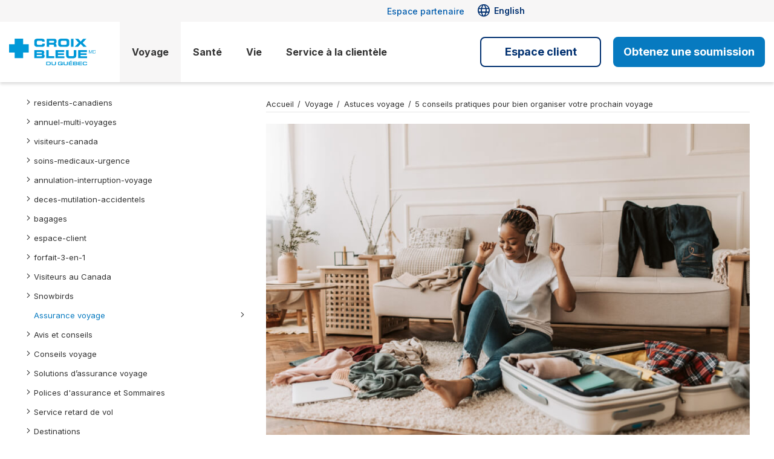

--- FILE ---
content_type: text/html;charset=UTF-8
request_url: https://qc.croixbleue.ca/assurance-voyage/astuces-voyage/conseils-organiser-un-voyage
body_size: 8663
content:
<!DOCTYPE html>
<html lang="fr">
<head>

        <!-- Didomi CMP -->
        <script type="text/javascript">window.gdprAppliesGlobally=false;(function(){function n(e){if(!window.frames[e]){if(document.body&&document.body.firstChild){var t=document.body;var r=document.createElement("iframe");r.style.display="none";r.name=e;r.title=e;t.insertBefore(r,t.firstChild)}else{setTimeout(function(){n(e)},5)}}}function e(r,i,o,c,s){function e(e,t,r,n){if(typeof r!=="function"){return}if(!window[i]){window[i]=[]}var a=false;if(s){a=s(e,n,r)}if(!a){window[i].push({command:e,version:t,callback:r,parameter:n})}}e.stub=true;e.stubVersion=2;function t(n){if(!window[r]||window[r].stub!==true){return}if(!n.data){return}var a=typeof n.data==="string";var e;try{e=a?JSON.parse(n.data):n.data}catch(t){return}if(e[o]){var i=e[o];window[r](i.command,i.version,function(e,t){var r={};r[c]={returnValue:e,success:t,callId:i.callId};n.source.postMessage(a?JSON.stringify(r):r,"*")},i.parameter)}}if(typeof window[r]!=="function"){window[r]=e;if(window.addEventListener){window.addEventListener("message",t,false)}else{window.attachEvent("onmessage",t)}}}e("__tcfapi","__tcfapiBuffer","__tcfapiCall","__tcfapiReturn");n("__tcfapiLocator");(function(e,t){var r=document.createElement("link");r.rel="preconnect";r.as="script";var n=document.createElement("link");n.rel="dns-prefetch";n.as="script";var a=document.createElement("link");a.rel="preload";a.as="script";var i=document.createElement("script");i.id="spcloader";i.type="text/javascript";i["async"]=true;i.charset="utf-8";var o="https://sdk.privacy-center.org/"+e+"/loader.js?target_type=notice&target="+t;r.href="https://sdk.privacy-center.org/";n.href="https://sdk.privacy-center.org/";a.href=o;i.src=o;var c=document.getElementsByTagName("script")[0];c.parentNode.insertBefore(r,c);c.parentNode.insertBefore(n,c);c.parentNode.insertBefore(a,c);c.parentNode.insertBefore(i,c)})("1580d241-d244-4274-981d-a7f26466701e","pq2gDV6b")})();</script>
        <script type="text/javascript">
            window.didomiConfig = {
                languages: {
                    enabled: ['fr'], // List of languages that visitors can use (must be a subset of the languages that we support)
                    default: 'fr' // Default language to use if the visitor uses a language that is not enabled
                }
            };
        </script>

    
    <title>Conseils de Croix Bleue du Québec pour organiser un voyage</title>
        <meta name="description" content="Découvrez des conseils pratiques pour bien organiser votre prochain voyage. Choisissez une assurance voyage adaptée à vos besoins."/>
        <meta name="og:title" content="Conseils de Croix Bleue du Québec pour organiser un voyage"/>

    <meta name="viewport" content="width=device-width, initial-scale=1.0">

    <link rel="shortcut icon" href="/.resources/croixbleue-lm/webresources/favicon.png" type="image/png"> 

    <meta http-equiv="content-type" content="text/html; charset=UTF-8; application/pdf">
    <!-- Insertion des styles definis dans themes Magnolia -->
        <link rel="stylesheet" href="/.resources/croixbleue-lm/webresources/index~2025-12-16-15-04-17-504~cache.css" media="all" />

    <!-- Material Icons -->
    <link rel="stylesheet" href="https://fonts.googleapis.com/css2?family=Material+Symbols+Rounded:opsz,wght,FILL,GRAD@20..48,100..700,0..1,-50..200" />

    <!-- Google Analytics  -->

        <!-- DataLayer -->
        <script>
            window.dataLayer = window.dataLayer || [];
            dataLayer = [{
                'pageName': 'tips-planning-your-trip',
                'contentGroup': 'travel_tips', 
                'productType': 'travel', 
                'pageLanguage': 'fr',
                'province': 'qc'
            }];

            // send event to Google Tag Manager
            function sendGAEvent(event, name, type, position) {
                dataLayer.push({
                    'event': event,
                    'eventName': name,
                    'eventType': type,
                    'eventPosition': position
                });
            }
        </script>
        <!-- End DataLayer -->

        <!-- Google Tag Manager --> 
        <script>(function(w,d,s,l,i){w[l]=w[l]||[];w[l].push({'gtm.start': new Date().getTime(),event:'gtm.js'});var f=d.getElementsByTagName(s)[0], j=d.createElement(s),dl=l!='dataLayer'?'&l='+l:'';j.async=true;j.src= 'https://www.googletagmanager.com/gtm.js?id='+i+dl;f.parentNode.insertBefore(j,f); })(window,document,'script','dataLayer','GTM-5RQWKXK');</script> 
        <!-- End Google Tag Manager -->
        
    
    <!-- IE Warning Script -->
    <script type='text/javascript'>
        window.addEventListener('DOMContentLoaded', function() {
            function isItIE() {
                user_agent = navigator.userAgent;
                var is_it_ie = user_agent.indexOf("MSIE ") > -1 || user_agent.indexOf("Trident/") > -1;
                return is_it_ie; 
            }
            if (isItIE()){
                console.log('It is Internet Explorer');
                var documentBody = document.body;
                documentBody.classList.add('ie');
                var ieWarningContainer = document.createElement('div');
                ieWarningContainer.setAttribute('id', 'ieWarning');
                
                    var ieWarningContent = '<p>Votre navigateur est obsolète. Veuillez utiliser un navigateur plus récent comme Google Chrome, Mozilla Firefox ou Microsoft Edge.</p>';
                
                ieWarningContainer.innerHTML = ieWarningContent;
                documentBody.insertBefore(ieWarningContainer, documentBody.childNodes[0]);
            }
        }); 
    </script>
    <!-- END IE Warning Script -->

        <link href="https://qc.croixbleue.ca/assurance-voyage/astuces-voyage/conseils-organiser-un-voyage" rel="alternate" hreflang="fr" />
        <link href="https://qc.bluecross.ca/travel-insurance/travel-tips/tips-planning-your-trip" rel="alternate" hreflang="en" />
        <link href="https://qc.croixbleue.ca/assurance-voyage/astuces-voyage/conseils-organiser-un-voyage" rel="canonical">
    
        <!-- Userway Accessibility -->
        <script src="https://cdn.userway.org/widget.js" data-account="qRwGJdCKaE"></script>
    
    <style>body > div:first-child {display: block !important;}</style>

</head>
<body class="default-theme " id="top">
    <script>
        var contextPath = "";
        var siteName = "croixbleue";
        var lang = "fr"
    </script>
        <!-- Google Tag Manager (noscript) -->
        <noscript><iframe src="https://www.googletagmanager.com/ns.html?id=GTM-5RQWKXK" height="0" width="0" style="display:none;visibility:hidden"></iframe></noscript>
        <!-- End Google Tag Manager (noscript) -->

    <div id="page-content-wrapper">
        <header>

<div id="main-header" class="main-header">
    <div class="header-wrapper">
        <div class="desktop-nav">
                <div class="secondary-menu-wrapper">
                    <div class="header-container">

                        <div class="accessibility-links">
                            <a href="#main-area" class="skip-link">Passer au contenu principal</a>
                        </div>

<div class="second-menu">
            <ul>

                <li class=" link-emphasize ">
                    <a href="https://canassurance.my.site.com/partners/" target="_self">
                        Espace partenaire
                    </a>
                </li>

                <li class="  language-switcher">
                        <span class="material-symbols-rounded">
                        language
                        </span>
                    <a href="https://qc.bluecross.ca/travel-insurance/travel-tips/tips-planning-your-trip" target="_self">
                        English
                    </a>
                </li>
        </ul>
</div>                    </div>
                </div>
            <div class="header-container">
                        <div class="header-logo">
                                <a href="https://qc.croixbleue.ca" tabindex="-1">
                                <img src="/dam/jcr:0c2b79f4-e0ff-4994-b813-ea685cd7c6e3/CroixBleueQC.svg" alt="Logo Croix Bleue du Québec">
                                </a>
                        </div>
                <div class="navigation-wrapper">
                    <div class="desktop-nav">
<nav id="navigation">
        <ul class="accessible-nav">
                
                


                <li class="has-submenu active" aria-haspopup="true">
                    <div class="mobile">
                            <button class="first-level-button" aria-expanded="false" aria-controls="multiLinkFirstLlvl0">
                                Voyage
                                <span class="material-symbols-rounded expand-icon-open mobile-only">
                                    expand_more
                                </span>
                                <span class="material-symbols-rounded expand-icon-close mobile-only">
                                    expand_less
                                </span>
                            </button>                                
                    </div>

                    <div class="mega-menu sub-menu-content">
                        <div class="header-container">
                                    <div class="menu-col featured">
                                        <div class="col-content">
                                                <div class="menu-col-title">
                                                    <span>Nos produits</span>
                                                </div>

                                            <ul>


                                                            <li class="second-level-component">












<div class="product-card-wrapper">
        <a href="/assurance-voyage/residents-canadiens" target="_self" class="product-card-link">

        <div class="product-card small   rounded-border with-bg-color">
            <div class="img"  >
                <img src="/dam/jcr:4d0a583d-5979-4d75-aa50-6d5c488f20c1/residents-square-64.png" alt="">
            </div>

            <div class="content">
                    <span class="title">Assurance pour résidents canadiens</span>
                    <div class="desc">
                        <p>Couverture personnalisable pour r&eacute;sidents canadiens</p>

                    </div>

            </div>

                <div class="link-arrow">
                    <span class="material-symbols-rounded">
                        chevron_right
                    </span>
                </div>
        </div>
        </a>
</div>

    














<div class="product-card-wrapper">
        <a href="/assurance-voyage/visiteurs-canada" target="_self" class="product-card-link">

        <div class="product-card small   rounded-border with-bg-color">
            <div class="img"  >
                <img src="/dam/jcr:ff965c8e-346f-403c-b38c-419b35d112f2/visiteurs-square-64.png" alt="">
            </div>

            <div class="content">
                    <span class="title">Assurance pour visiteurs au Canada</span>
                    <div class="desc">
                        <p>Couverture m&eacute;dicale et dentaire en cas d&#39;urgence</p>

                    </div>

            </div>

                <div class="link-arrow">
                    <span class="material-symbols-rounded">
                        chevron_right
                    </span>
                </div>
        </div>
        </a>
</div>

    


                                                            </li>



                                                            <li class="active second-level-item">
                                                                <a href="/assurance-voyage" target="_self">Voir tous nos produits</a>
                                                                <span class="material-symbols-rounded">
                                                                    chevron_right
                                                                </span>
                                                            </li>




                                            </ul>
                                        </div>
                                    </div>
                                    <div class="menu-col ">
                                        <div class="col-content">
                                                <div class="menu-col-title">
                                                    <span>Explorer</span>
                                                </div>

                                            <ul>


                                                            <li class="active second-level-item">
                                                                <a href="/assurance-voyage/astuces-voyage" target="_self">Astuces voyage</a>
                                                                <span class="material-symbols-rounded">
                                                                    chevron_right
                                                                </span>
                                                            </li>




                                                            <li class=" second-level-item">
                                                                <a href="/foire-aux-questions" target="_self">Foire aux questions</a>
                                                                <span class="material-symbols-rounded">
                                                                    chevron_right
                                                                </span>
                                                            </li>




                                                            <li class=" second-level-item">
                                                                <a href="/assurance-voyage/snowbirds" target="_self">Assurance pour Snowbirds</a>
                                                                <span class="material-symbols-rounded">
                                                                    chevron_right
                                                                </span>
                                                            </li>




                                            </ul>
                                        </div>
                                    </div>
                                    <div class="menu-col ">
                                        <div class="col-content">
                                                <div class="menu-col-title">
                                                    <span>Déjà client?</span>
                                                </div>

                                            <ul>


                                                            <li class=" second-level-item">
                                                                <a href="/assurance-voyage/assistance-voyage" target="_self">Assistance voyage Croix Bleue</a>
                                                                <span class="material-symbols-rounded">
                                                                    chevron_right
                                                                </span>
                                                            </li>




                                                            <li class=" second-level-item">
                                                                <a href="/assurance-voyage/reclamations" target="_self">Soumettre une réclamation</a>
                                                                <span class="material-symbols-rounded">
                                                                    chevron_right
                                                                </span>
                                                            </li>




                                                            <li class=" second-level-item">
                                                                <a href="/assurance-voyage/service-retard-de-vol" target="_self">Service Retard de vol</a>
                                                                <span class="material-symbols-rounded">
                                                                    chevron_right
                                                                </span>
                                                            </li>




                                                            <li class=" second-level-item">
                                                                <a href="https://soumissionvoyage.qc.croixbleue.ca/renouvellement-contrat" target="_blank">Renouveler mon Annuel multi-voyages</a>
                                                                <span class="material-symbols-rounded">
                                                                    chevron_right
                                                                </span>
                                                            </li>




                                                            <li class=" second-level-item">
                                                                <a href="/assurance-voyage/espace-client" target="_self">Espace client</a>
                                                                <span class="material-symbols-rounded">
                                                                    chevron_right
                                                                </span>
                                                            </li>




                                            </ul>
                                        </div>
                                    </div>
                        </div>
                    </div>
                    
                </li>
                
                


                <li class="has-submenu " aria-haspopup="true">
                    <div class="mobile">
                            <button class="first-level-button" aria-expanded="false" aria-controls="multiLinkFirstLlvl1">
                                Santé
                                <span class="material-symbols-rounded expand-icon-open mobile-only">
                                    expand_more
                                </span>
                                <span class="material-symbols-rounded expand-icon-close mobile-only">
                                    expand_less
                                </span>
                            </button>                                
                    </div>

                    <div class="mega-menu sub-menu-content">
                        <div class="header-container">
                                    <div class="menu-col ">
                                        <div class="col-content">
                                                <div class="menu-col-title">
                                                    <span>Explorer</span>
                                                </div>

                                            <ul>


                                                            <li class=" second-level-item">
                                                                <a href="/assurance-sante" target="_self">Aperçu de nos couvertures</a>
                                                                <span class="material-symbols-rounded">
                                                                    chevron_right
                                                                </span>
                                                            </li>




                                                            <li class=" second-level-item">
                                                                <a href="/assurance-sante/telemedecine" target="_self">Télémédecine</a>
                                                                <span class="material-symbols-rounded">
                                                                    chevron_right
                                                                </span>
                                                            </li>




                                                            <li class=" second-level-item">
                                                                <a href="/assurance-sante/astuces-sante" target="_self">Astuces santé</a>
                                                                <span class="material-symbols-rounded">
                                                                    chevron_right
                                                                </span>
                                                            </li>




                                                            <li class=" second-level-item">
                                                                <a href="/assurance-sante/programme-assistance" target="_self">Programme Assistance</a>
                                                                <span class="material-symbols-rounded">
                                                                    chevron_right
                                                                </span>
                                                            </li>




                                            </ul>
                                        </div>
                                    </div>
                                    <div class="menu-col ">
                                        <div class="col-content">
                                                <div class="menu-col-title">
                                                    <span>Déjà client?</span>
                                                </div>

                                            <ul>


                                                            <li class=" second-level-item">
                                                                <a href="/service-a-la-clientele/anciens-services-aux-membres" target="_self">Demande de règlement</a>
                                                                <span class="material-symbols-rounded">
                                                                    chevron_right
                                                                </span>
                                                            </li>




                                                            <li class=" second-level-item">
                                                                <a href="/service-a-la-clientele/services-aux-membres/demande-en-ligne" target="_self">Demande de changement</a>
                                                                <span class="material-symbols-rounded">
                                                                    chevron_right
                                                                </span>
                                                            </li>




                                            </ul>
                                        </div>
                                    </div>
                        </div>
                    </div>
                    
                </li>
                
                


                <li class=" " aria-haspopup="true">
                    <div class="mobile">
                            <a href="/assurance-vie" target="_self" class="first-level-link">
                                Vie
                            </a>
                    </div>

                    <div class="mega-menu sub-menu-content">
                        <div class="header-container">
                        </div>
                    </div>
                    
                </li>
                
                


                <li class="has-submenu " aria-haspopup="true">
                    <div class="mobile">
                            <button class="first-level-button" aria-expanded="false" aria-controls="multiLinkFirstLlvl3">
                                Service à la clientèle
                                <span class="material-symbols-rounded expand-icon-open mobile-only">
                                    expand_more
                                </span>
                                <span class="material-symbols-rounded expand-icon-close mobile-only">
                                    expand_less
                                </span>
                            </button>                                
                    </div>

                    <div class="mega-menu sub-menu-content">
                        <div class="header-container">
                                    <div class="menu-col ">
                                        <div class="col-content">
                                                <div class="menu-col-title">
                                                    <span>Voyage</span>
                                                </div>

                                            <ul>


                                                            <li class=" second-level-item">
                                                                <a href="/assurance-voyage/assistance-voyage" target="_self">Assistance voyage</a>
                                                                <span class="material-symbols-rounded">
                                                                    chevron_right
                                                                </span>
                                                            </li>




                                                            <li class=" second-level-item">
                                                                <a href="https://soumissionvoyage.qc.croixbleue.ca/renouvellement-contrat" target="_blank">Renouveler un plan annuel</a>
                                                                <span class="material-symbols-rounded">
                                                                    chevron_right
                                                                </span>
                                                            </li>




                                                            <li class=" second-level-item">
                                                                <a href="/assurance-voyage/reclamations" target="_self">Soumettre une réclamation</a>
                                                                <span class="material-symbols-rounded">
                                                                    chevron_right
                                                                </span>
                                                            </li>




                                                            <li class=" second-level-item">
                                                                <a href="/assurance-voyage/espace-client" target="_self">Espace client</a>
                                                                <span class="material-symbols-rounded">
                                                                    chevron_right
                                                                </span>
                                                            </li>




                                            </ul>
                                        </div>
                                    </div>
                                    <div class="menu-col ">
                                        <div class="col-content">
                                                <div class="menu-col-title">
                                                    <span>Santé</span>
                                                </div>

                                            <ul>


                                                            <li class=" second-level-item">
                                                                <a href="/service-a-la-clientele/anciens-services-aux-membres" target="_self">Soumettre une réclamation</a>
                                                                <span class="material-symbols-rounded">
                                                                    chevron_right
                                                                </span>
                                                            </li>




                                                            <li class=" second-level-item">
                                                                <a href="/service-a-la-clientele/services-aux-membres/demande-en-ligne" target="_self">Demande de changement</a>
                                                                <span class="material-symbols-rounded">
                                                                    chevron_right
                                                                </span>
                                                            </li>




                                            </ul>
                                        </div>
                                    </div>
                                    <div class="menu-col ">
                                        <div class="col-content">
                                                <div class="menu-col-title">
                                                    <span>Nous joindre</span>
                                                </div>

                                            <ul>


                                                            <li class=" second-level-item">
                                                                <a href="/nous-joindre" target="_self">Numéros de téléphone</a>
                                                                <span class="material-symbols-rounded">
                                                                    chevron_right
                                                                </span>
                                                            </li>




                                                            <li class=" second-level-item">
                                                                <a href="/depot" target="_self">Dépôt de documents</a>
                                                                <span class="material-symbols-rounded">
                                                                    chevron_right
                                                                </span>
                                                            </li>




                                            </ul>
                                        </div>
                                    </div>
                                    <div class="menu-col ">
                                        <div class="col-content">
                                                <div class="menu-col-title">
                                                    <span>Liens rapides</span>
                                                </div>

                                            <ul>


                                                            <li class=" second-level-item">
                                                                <a href="/service-a-la-clientele" target="_self">Commentaires et plaintes</a>
                                                                <span class="material-symbols-rounded">
                                                                    chevron_right
                                                                </span>
                                                            </li>




                                                            <li class=" second-level-item">
                                                                <a href="/assurance-voyage/polices-assurance-sommaires/sommaires-des-produits" target="_self">Sommaires des produits</a>
                                                                <span class="material-symbols-rounded">
                                                                    chevron_right
                                                                </span>
                                                            </li>




                                                            <li class=" second-level-item">
                                                                <a href="/assurance-voyage/polices-assurance-sommaires/polices-d-assurance" target="_self">Polices d&#039;assurance</a>
                                                                <span class="material-symbols-rounded">
                                                                    chevron_right
                                                                </span>
                                                            </li>




                                            </ul>
                                        </div>
                                    </div>
                        </div>
                    </div>
                    
                </li>
        </ul>
</nav>                    </div>
                </div>


<div class="menu-extras">
    <div class="search-and-phone">
    </div>
        <div class="cta-menu2 cta-menu2-desktop">
            <div class="cta-menu2-shadow">
                <button class="cta-menu2-btn">
                    Espace client <span class="arrow-down">▼</span> <span class="arrow-up">▲</span>
                </button>
                <div class="cta-menu2-dropdown">
                        <ul>


                                <li class="">
                                    <a href="https://monvoyage.croixbleue.ca/redirect-login" target="_self" >Me connecter</a>
                                </li>


                                <li class="">
                                    <a href="https://monvoyage.croixbleue.ca/login" target="_self" >Créer un compte</a>
                                </li>
                        </ul>
                </div>
            </div>
        </div>
        <div class="cta-menu cta-menu-desktop">
            <div class="cta-menu-shadow">
                <button class="cta-menu-btn">
                    Obtenez une soumission <span class="arrow-down">▼</span> <span class="arrow-up">▲</span>
                </button>
                <div class="cta-menu-dropdown">
                        <ul>


                                <li class="">
                                    <a href="https://soumissionvoyage.qc.croixbleue.ca/" target="_self" >Assurance Voyage</a>
                                </li>


                                <li class="">
                                    <a href="https://apply.bluecrosshealth.ca/elements/quotes/new/module-selection?lang=fr&amp;salesRegion=Quebec" target="_self" >Assurance Santé</a>
                                </li>


                                <li class="">
                                    <a href="https://vie.croixbleue.ca/life/life/intent?utm_source=quebec_blue_cross&amp;utm_medium=direct_link&amp;utm_campaign=life_insurance_landing_page&amp;utm_content=french" target="_self" >Assurance Vie</a>
                                </li>
                        </ul>
                </div>
            </div>
        </div>
</div>            </div>
            
        </div>
<div class="mobile-nav">
    <div class="mobile-header">
                <div class="mobile-logo">
                        <a href="https://qc.croixbleue.ca" tabindex="-1">
                        <img src="/dam/jcr:6abd9428-e974-40ad-bf57-03645e4caba6/logo-square-croix-bleue-qc-fr.png" alt="">
                        </a>
                </div>
        <div class="mobile-header-buttons">


                <a class="menu-toggle" id="mobile-menu-open" role="button">
                    <span class="material-symbols-rounded">
                        menu
                    </span>
                </a>
        </div>
    </div>

    <div class="mobile-panel" id="mobile-panel">
        <div class="mobile-panel-inner">
            <div class="mobile-panel-top">
                <ul>
                            <li class="language-switcher">
                                <a href="https://qc.bluecross.ca/travel-insurance/travel-tips/tips-planning-your-trip" target="_self">
                                    <span class="material-symbols-rounded">
                                    language
                                    </span>
                                    English
                                </a>
                            </li>
                </ul>
                <a class="mobile-menu-close" id="mobile-menu-close" aria-label="Fermer le menu" role="button">
                    <span class="material-symbols-rounded">
                    close
                    </span>
                </a>
            </div>

            
            <nav id="mobile-navigation">
            </nav>
                <div class="cta-menu2 cta-menu2-desktop">
                    <div class="cta-menu2-shadow">
                        <button class="cta-menu2-btn">
                            Espace client <span class="arrow-down">▼</span> <span class="arrow-up">▲</span>
                        </button>
                        <div class="cta-menu2-dropdown">
                                <ul>
        
        
                                        <li class="">
                                            <a href="https://monvoyage.croixbleue.ca/redirect-login" target="_self" >Me connecter</a>
                                        </li>
        
        
                                        <li class="">
                                            <a href="https://monvoyage.croixbleue.ca/login" target="_self" >Créer un compte</a>
                                        </li>
                                </ul>
                        </div>
                    </div>
                </div>

                <div class="cta-menu-wrapper">
                    <div class="cta-menu">
                        <div class="cta-menu-shadow">
                            <button class="cta-menu-btn">
                                Obtenez une soumission <span class="arrow-down">▼</span> <span class="arrow-up">▲</span>
                            </button>
                            <div class="cta-menu-dropdown">
                                    <ul>


                                            <li class="">
                                                <a href="https://soumissionvoyage.qc.croixbleue.ca/" target="_self">Assurance Voyage</a>
                                            </li>


                                            <li class="">
                                                <a href="https://apply.bluecrosshealth.ca/elements/quotes/new/module-selection?lang=fr&amp;salesRegion=Quebec" target="_self">Assurance Santé</a>
                                            </li>


                                            <li class="">
                                                <a href="https://vie.croixbleue.ca/life/life/intent?utm_source=quebec_blue_cross&amp;utm_medium=direct_link&amp;utm_campaign=life_insurance_landing_page&amp;utm_content=french" target="_self">Assurance Vie</a>
                                            </li>
                                    </ul>
                            </div>
                        </div>
                    </div>
                </div>


                <div class="second-menu">
                    <ul>
                                <li class=" link-emphasize">
                                    <a href="https://canassurance.my.site.com/partners/" target="_self">Espace partenaire</a>
                                    <span class="material-symbols-rounded">
                                        chevron_right
                                    </span>
                                </li>
                    </ul>
                </div>
        </div>
    </div>
</div>
    </div>    
</div>
        </header>

        
        <div class="page-content">
                <div>

<div class="content-area content-page content-page-with-sidebar">
    <div class="container">
        <div class="content-section ">
            <div class="column-container">
                <div class="wrapper">
                    <div class="flex-container px-0 page">
                        <div class="flex-item flex-4 sidebar">


    <aside class="menu-sidebar">
        <ul>
                
                        <li style="background-image: url(/dam/jcr:3d9e9277-b184-401e-977e-7564f52dc56c/arrow2-right.png);"><a href="/assurance-voyage/residents-canadiens">residents-canadiens</a></li>
                
                        <li style="background-image: url(/dam/jcr:3d9e9277-b184-401e-977e-7564f52dc56c/arrow2-right.png);"><a href="/assurance-voyage/annuel-multi-voyages">annuel-multi-voyages</a></li>
                
                        <li style="background-image: url(/dam/jcr:3d9e9277-b184-401e-977e-7564f52dc56c/arrow2-right.png);"><a href="/assurance-voyage/visiteurs-canada">visiteurs-canada</a></li>
                
                        <li style="background-image: url(/dam/jcr:3d9e9277-b184-401e-977e-7564f52dc56c/arrow2-right.png);"><a href="/assurance-voyage/soins-medicaux-urgence">soins-medicaux-urgence</a></li>
                
                        <li style="background-image: url(/dam/jcr:3d9e9277-b184-401e-977e-7564f52dc56c/arrow2-right.png);"><a href="/assurance-voyage/annulation-interruption-voyage">annulation-interruption-voyage</a></li>
                
                        <li style="background-image: url(/dam/jcr:3d9e9277-b184-401e-977e-7564f52dc56c/arrow2-right.png);"><a href="/assurance-voyage/deces-mutilation-accidentels">deces-mutilation-accidentels</a></li>
                
                        <li style="background-image: url(/dam/jcr:3d9e9277-b184-401e-977e-7564f52dc56c/arrow2-right.png);"><a href="/assurance-voyage/bagages">bagages</a></li>
                
                        <li style="background-image: url(/dam/jcr:3d9e9277-b184-401e-977e-7564f52dc56c/arrow2-right.png);"><a href="/assurance-voyage/espace-client">espace-client</a></li>
                
                        <li style="background-image: url(/dam/jcr:3d9e9277-b184-401e-977e-7564f52dc56c/arrow2-right.png);"><a href="/assurance-voyage/forfait-3-en-1">forfait-3-en-1</a></li>
                
                        <li style="background-image: url(/dam/jcr:3d9e9277-b184-401e-977e-7564f52dc56c/arrow2-right.png);"><a href="/assurance-voyage/visiteurs-au-canada">Visiteurs au Canada</a></li>
                
                        <li style="background-image: url(/dam/jcr:3d9e9277-b184-401e-977e-7564f52dc56c/arrow2-right.png);"><a href="/assurance-voyage/snowbirds">Snowbirds</a></li>
                
                        <li class="active" style="background-image: url(/dam/jcr:3d9e9277-b184-401e-977e-7564f52dc56c/arrow2-right.png);"><a href="/assurance-voyage/conseils">Assurance voyage</a>        <ul>
        </ul>
</li>
                
                        <li style="background-image: url(/dam/jcr:3d9e9277-b184-401e-977e-7564f52dc56c/arrow2-right.png);"><a href="/assurance-voyage/avis-aux-voyageurs">Avis et conseils</a></li>
                
                        <li style="background-image: url(/dam/jcr:3d9e9277-b184-401e-977e-7564f52dc56c/arrow2-right.png);"><a href="/assurance-voyage/voyager-au-canada">Conseils voyage</a></li>
                
                        <li style="background-image: url(/dam/jcr:3d9e9277-b184-401e-977e-7564f52dc56c/arrow2-right.png);"><a href="/assurance-voyage/solutions-d-assurance-voyage">Solutions d’assurance voyage</a></li>
                
                        <li style="background-image: url(/dam/jcr:3d9e9277-b184-401e-977e-7564f52dc56c/arrow2-right.png);"><a href="/assurance-voyage/polices-assurance-sommaires">Polices d'assurance et Sommaires</a></li>
                
                
                        <li style="background-image: url(/dam/jcr:3d9e9277-b184-401e-977e-7564f52dc56c/arrow2-right.png);"><a href="/assurance-voyage/service-retard-de-vol">Service retard de vol</a></li>
                
                        <li style="background-image: url(/dam/jcr:3d9e9277-b184-401e-977e-7564f52dc56c/arrow2-right.png);"><a href="/assurance-voyage/destinations">Destinations</a></li>
                
                        <li class="active" style="background-image: url(/dam/jcr:3d9e9277-b184-401e-977e-7564f52dc56c/arrow2-right.png);"><a href="/assurance-voyage/astuces-voyage">Astuces voyage</a>        <ul>
                
                
                
                
                
                
                
                
                
                
                
                
                
                
                
                
                
                
                
                
                
                
                
                
                
                
                
                
                
                
                
                
                
                
                
                
                
                
                
                
                
                
                
                
                
                
                
                
                
                
                
                
                
                
                
                
                
                
                
                
                
                
                
                
                
                
                
                
                
                
                
                
                
                
                
                
                
                
                
                
                
                
                
                
                
                
                
                
                
                
                
                
                
                
                
                
                
                
                
                
                
                
                
                
                
                
                
                
                
                
                
                
                
                
                
                
                
                
                
                
                
                
                
                
                
                
                
                
                
                
                
                
                
                
                
                
                
                
                
                
                
                
                
                
                
                
                
                
                
                
                
                
                
                
                
                
                
                
                
                
                
                
                
                
                
                
                
                
                
                
                
                
                
                
                
                
        </ul>
</li>
                
                        <li style="background-image: url(/dam/jcr:3d9e9277-b184-401e-977e-7564f52dc56c/arrow2-right.png);"><a href="/assurance-voyage/assurance-voyage-101">Assurance Voyage 101</a></li>
                
                        <li style="background-image: url(/dam/jcr:3d9e9277-b184-401e-977e-7564f52dc56c/arrow2-right.png);"><a href="/assurance-voyage/renouvellement-annuel">Renouvellement Annuel</a></li>
                
                        <li style="background-image: url(/dam/jcr:3d9e9277-b184-401e-977e-7564f52dc56c/arrow2-right.png);"><a href="/assurance-voyage/assistance-voyage">Assistance voyage</a></li>
                
                        <li style="background-image: url(/dam/jcr:3d9e9277-b184-401e-977e-7564f52dc56c/arrow2-right.png);"><a href="/assurance-voyage/reclamations">Réclamations</a></li>
                
                        <li style="background-image: url(/dam/jcr:3d9e9277-b184-401e-977e-7564f52dc56c/arrow2-right.png);"><a href="/assurance-voyage/services-assistance-voyage">Services assistance voyage</a></li>
                
        </ul>
    </aside>




<div class="text-block  m-5-y checklist-style">

        <div class="rich_text">
            <p style="text-align:center"><span style="font-size:22px"><strong>Pourquoi les voyageurs pr&eacute;f&egrave;rent Croix Bleue?&nbsp;</strong></span></p>

<ul>
	<li>Assurance voyage n&deg;1 des consommateurs canadiens et reconnue dans le monde entier.</li>
	<li>80 ans d&#39;expertise en assurance de personne.</li>
	<li>Couverture d&#39;assurance voyage de 5 millions de dollars, avec ou sans franchise.</li>
	<li>Solutions d&#39;assurance vari&eacute;es, flexibles et abordables.</li>
	<li>Soumission gratuite disponible en ligne.</li>
	<li>Assistance en cas d&#39;urgence 24 heures par jour, 7 jours par semaine, o&ugrave; que vous soyez.</li>
</ul>

        </div>
</div>                        </div>
                        <div class="flex-item flex-8">
                                <main id="main-area" class="blog-article">
<section class="breadcrumb">
    <ul>
            <li><a href="/">Accueil</a></li>
                    
                        <li><a href="/assurance-voyage">Voyage</a></li>
                    
                        <li><a href="/assurance-voyage/astuces-voyage">Astuces voyage</a></li>
                    
                        <li><a href="/assurance-voyage/astuces-voyage/conseils-organiser-un-voyage">5 conseils pratiques pour bien organiser votre prochain voyage</a></li>
    </ul>
</section>


<article class="article-header">
        <div class="article-image">
                <img class="component-img" src="/dam/jcr:6684bc29-2365-4332-bea0-0f5516b155fd/image-article-organiser-voyage_850x550.jpg" alt="Femme avec casque d&#039;écouteur joyeuse qui range son bagage"/>
        </div>
    <header>
            <h1>5 conseils pratiques pour bien organiser votre prochain voyage</h1>
            <p class="article-date">
                    <span class="publish-date">Publié le : 28 novembre 2023</span>
            </p>
    </header>
</article><!-- AddToAny BEGIN -->
<div class="a2a_kit a2a_kit_size_32 a2a_default_style container">
    <a class="a2a_button_twitter"></a>
    <a class="a2a_button_facebook"></a>
<a class="a2a_dd" href="https://www.addtoany.com/share"></a>
</div>
<script async src="https://static.addtoany.com/menu/page.js"></script>
<!-- AddToAny END -->



<div class="text-block with-color bg-white ">

        <div class="rich_text">
            <p>Voyager est une exp&eacute;rience enrichissante qui permet de d&eacute;couvrir de nouvelles cultures et de vivre des moments inoubliables. Mais pour profiter pleinement de son voyage, il faut aussi bien l&rsquo;organiser. Cela peut permettre de faire des &eacute;conomies, d&rsquo;&eacute;viter certaines mauvaises surprises et surtout, d&rsquo;avoir des solutions accessibles en cas d&rsquo;impr&eacute;vus. En suivant les 5 conseils pratiques pr&eacute;sent&eacute;s dans cet article, vous pourrez partir avec la certitude d&rsquo;&ecirc;tre bien pr&eacute;par&eacute; pour tout ce que votre prochaine aventure vous r&eacute;serve.</p>

        </div>
</div>



<div class="text-block with-color bg-white p-4-b ">

        <div class="rich_text">
            <h2>1. Planifiez votre voyage&nbsp;</h2>

<p>Comparez les options disponibles puis choisissez celles qui correspondent le mieux &agrave; vos go&ucirc;ts et &agrave; votre budget. Vous pouvez m&ecirc;me aller jusqu&rsquo;&agrave; planifier votre itin&eacute;raire complet avant votre d&eacute;part; il ne &nbsp;vous restera plus qu&rsquo;&agrave; profiter de votre voyage! Voici quelques &eacute;l&eacute;ments &agrave; consid&eacute;rer &agrave; cette premi&egrave;re &eacute;tape.</p>

<h3>&Eacute;tablir votre budget</h3>

<p>Le budget est un &eacute;l&eacute;ment essentiel qui va d&eacute;terminer le choix de la destination, la dur&eacute;e du s&eacute;jour, le type d&rsquo;h&eacute;bergement et les activit&eacute;s que vous planifierez &agrave; l&rsquo;itin&eacute;raire.</p>

<p>Si vos dates de voyage ou votre destination sont flexibles, prenez le temps de comparer les options disponibles pour trouver les plus avantageuses selon vos crit&egrave;res (prix, qualit&eacute;, emplacement, services, etc.).&nbsp;</p>

<p>R&eacute;server vos transports et votre h&eacute;bergement avant votre d&eacute;part vous permettra de b&eacute;n&eacute;ficier des meilleurs tarifs. Visiter le pays en dehors de la haute saison touristique peut aussi vous faire &eacute;conomiser sur votre h&eacute;bergement.</p>

<h3>Choisir une destination</h3>

<p>Consid&eacute;rez vos envies et votre budget lorsque vient le moment de choisir votre destination. Prenez le temps de vous renseigner sur le climat, la culture et les coutumes locales, la s&eacute;curit&eacute;, les saisons touristiques et les formalit&eacute;s administratives du pays que vous voulez visiter avant de faire votre choix.</p>

<h3>Planifier l&rsquo;itin&eacute;raire</h3>

<p>L&rsquo;itin&eacute;raire est le fil conducteur de votre voyage. Dressez la liste des lieux &agrave; visiter, des activit&eacute;s qui vous int&eacute;ressent, ainsi que des moyens de transport n&eacute;cessaires pour s&rsquo;y rendre. L&rsquo;id&eacute;al est de faire un plan r&eacute;aliste qui pr&eacute;voit une certaine flexibilit&eacute; en cas d&rsquo;impr&eacute;vu.</p>

<p>S&rsquo;il est assez commun de faire les r&eacute;servations d&rsquo;avance pour les transports et l&rsquo;h&eacute;bergement, sachez que vous pouvez aussi acheter vos billets d&rsquo;entr&eacute;e pour les spectacles et les sites touristiques que vous voulez voir, afin d&rsquo;&eacute;viter les files d&rsquo;attente.<br />
&nbsp;</p>

<h2>2. Choisissez une assurance voyage adapt&eacute;e &agrave; vos besoins</h2>

<p>Avec l&rsquo;<a href="https://soumissionvoyage.qc.croixbleue.ca/">assurance voyage Croix Bleue du Qu&eacute;bec</a>, vous pouvez partir en voyage en toute confiance, en sachant que nous serons l&agrave; pour vous accompagner en cas d&rsquo;impr&eacute;vu.</p>

<p>Notre couverture est flexible et personnalisable. Vous pouvez s&eacute;lectionner uniquement les garanties qui correspondent &agrave; vos besoins parmi <em>Soins m&eacute;dicaux d&rsquo;urgence</em>, <em>Annulation ou interruption de voyage</em>, <em>Bagages</em> (vol, perte et endommagement) et <em>D&eacute;c&egrave;s ou mutilation accidentels</em>.</p>

<p>Vous pouvez aussi b&eacute;n&eacute;ficier du <a href="/assurance-voyage/service-retard-de-vol">Service retard de vol</a><sup>1</sup> ainsi que de l&rsquo;Assistance&nbsp;voyage&nbsp;Croix&nbsp;Bleue, tous deux inclus sans frais suppl&eacute;mentaires avec notre assurance voyage . Des solutions seront ainsi disponibles pour vous au besoin, que ce soit pour am&eacute;liorer votre exp&eacute;rience en cas de retard de vol ou pour vous offrir un accompagnement personnalis&eacute; avant, pendant et apr&egrave;s votre voyage.</p>

<p>Avant de choisir votre assurance voyage, il peut &ecirc;tre int&eacute;ressant de v&eacute;rifier ce qui est d&eacute;j&agrave; couvert par vos assurances collectives ou votre carte de cr&eacute;dit. Vous saurez ensuite quelle couverture r&eacute;pond le mieux &agrave; vos besoins.<br />
&nbsp;</p>

<h2>3. Rassemblez vos documents de voyage</h2>

<p>Plusieurs documents sont n&eacute;cessaires tout au long d&rsquo;un voyage : passeport, visa, billets d&rsquo;avion, confirmation de r&eacute;servations, num&eacute;ro de contrat ou attestation d&rsquo;assurance voyage, etc. &nbsp;</p>

<p>Avec une assurance voyage Croix Bleue du Qu&eacute;bec, vous pouvez d&rsquo;ailleurs profiter de l&rsquo;aide de l&rsquo;<strong>Assistance voyage</strong> &agrave; cette &eacute;tape de votre planification. Nos experts peuvent en effet vous informer &agrave; propos des exigences d&rsquo;entr&eacute;e et de sortie dans le pays, des visas et autres documents n&eacute;cessaires, de la vaccination recommand&eacute;e et plus encore.</p>

<p>Assurez-vous que tous vos documents sont valides puis organisez-les dans une pochette que vous garderez &agrave; port&eacute;e de main afin de vous y r&eacute;f&eacute;rer en cas de besoin.</p>

<p>D&rsquo;ailleurs, num&eacute;riser vos documents importants peut s&rsquo;av&eacute;rer tr&egrave;s utile en cas de perte ou de vol puisque vous aurez alors acc&egrave;s aux copies num&eacute;riques pr&eacute;alablement enregistr&eacute;es ou envoy&eacute;es &agrave; votre bo&icirc;te de courriels.<br />
&nbsp;</p>

<h2>4. Pr&eacute;parez votre valise</h2>

<p>En pr&eacute;parant une liste des choses &agrave; emporter, vous avez le temps d&rsquo;&eacute;valuer vos besoins et de penser &agrave; tout. Voici quelques conseils pour &ecirc;tre efficace lorsque vient le temps de faire votre valise:</p>

<h3>Faire une liste par cat&eacute;gories&nbsp;</h3>

<p>Il est plus facile de faire et de suivre une liste qui est organis&eacute;e par cat&eacute;gories, comme les v&ecirc;tements, les accessoires, les appareils &eacute;lectroniques, les produits de beaut&eacute;, etc. Cela vous aidera &agrave; ne rien oublier.</p>

<h3>Commencer par les essentiels</h3>

<p>Dans la cat&eacute;gorie des &laquo; essentiels &raquo;, on retrouve tous les items que vous utilisez au quotidien comme vos m&eacute;dicaments, votre t&eacute;l&eacute;phone et votre chargeur, vos produits d&rsquo;hygi&egrave;ne et vos documents de voyage.</p>

<h3>Adapter la liste &agrave; la destination et &agrave; la dur&eacute;e du voyage</h3>

<p>Lorsque vous planifiez les v&ecirc;tements et accessoires &agrave; emporter, pensez au climat ainsi qu&rsquo;aux coutumes du pays que vous visiterez. Ajustez aussi votre s&eacute;lection selon les activit&eacute;s que vous voulez faire et la dur&eacute;e de &nbsp;votre s&eacute;jour.</p>

<h3>R&eacute;viser la liste avant de boucler sa valise</h3>

<p>Avant votre d&eacute;part, r&eacute;viser votre liste vous permet d&rsquo;&eacute;viter les oublis, mais aussi d&rsquo;&eacute;liminer les doublons ainsi que certains items non essentiels trop lourds ou encombrants.&nbsp;<br />
Si vous voyagez en avion, pensez &agrave; v&eacute;rifier les r&egrave;gles concernant les liquides et les objets interdits en cabine. Pesez aussi vos bagages pour &eacute;viter les frais suppl&eacute;mentaires.<br />
&nbsp;</p>

<h2>5. Faites quelques v&eacute;rifications avant le d&eacute;part</h2>

<p>C&rsquo;est bient&ocirc;t le moment du grand d&eacute;part. Vous avez tout le n&eacute;cessaire bien organis&eacute; dans vos valises et vous &ecirc;tes pr&ecirc;t &agrave; profiter de votre voyage bien m&eacute;rit&eacute;. Il ne vous reste plus que quelques petites v&eacute;rifications d&rsquo;usage &agrave; faire.</p>

<p>Certaines banques et certains op&eacute;rateurs t&eacute;l&eacute;phoniques requi&egrave;rent d&rsquo;&ecirc;tre inform&eacute;s lorsque vous voyagez, afin de pr&eacute;venir les fraudes. V&eacute;rifiez si c&rsquo;est le cas des compagnies avec lesquelles vous faites affaire, afin que vos services soient accessibles &agrave; votre destination. V&eacute;rifiez aussi les frais de retrait et d&rsquo;appel &agrave; l&rsquo;&eacute;tranger afin d&rsquo;&eacute;viter des frais d&rsquo;utilisation impr&eacute;vus.</p>

<p>Dressez aussi une liste des choses &agrave; faire avant de quitter votre domicile, comme fermer le gaz, r&eacute;duire la consommation d&rsquo;&eacute;lectricit&eacute; en baissant le chauffage, vider le r&eacute;frig&eacute;rateur, arroser les plantes, etc. Finalement, il ne vous reste plus qu&rsquo;&agrave; confier vos cl&eacute;s et le soin de vos animaux de compagnie &agrave; un voisin, un ami ou un membre de votre famille.<br />
&nbsp;</p>

<h3>Pour conclure</h3>

<p>En suivant les conseils pratiques ci-dessus, vous pourrez profiter pleinement de votre voyage tout en &eacute;tant pr&ecirc;t &agrave; toute &eacute;ventualit&eacute;. En effet, une pr&eacute;paration efficace combin&eacute;e &agrave; une assurance voyage adapt&eacute;e &agrave; vos besoins, comme l&rsquo;assurance personnalisable Croix Bleue du Qu&eacute;bec, vous permettra d&rsquo;&ecirc;tre bien outill&eacute; si des impr&eacute;vus devaient survenir pendant votre s&eacute;jour.</p>

<p>Bon voyage (bien organis&eacute;) !</p>

<p><span style="font-size:12px"><sup>1</sup></span><em><span style="font-size:12px"> Le produit Visiteurs au Canada, l&rsquo;assurance voyage pour groupe, les produits d&rsquo;assurance sant&eacute; (y compris ceux comportant une couverture voyage) offert par Croix Bleue du Qu&eacute;bec , ne sont pas admissibles au Service Retard de vol.</span></em><br />
&nbsp;</p>

        </div>
</div>                                </main>


                                <script>
                                    var travelInsuranceLink = "/assurance-voyage";        
                                </script>
                        </div>
                    </div>
                </div>
            </div>
        </div>
    </div>
</div></div>
        </div>

        <footer>


    <div class="footer-top-bg">
        <div class="container">
            <div class="column-container">
                <div class="links-columns">
                    <div class="flex-container ">
                            <div class="flex-item flex-3">


<a href="/assurance-voyage" target="_self">Voyage</a>
    <ul>
            <li><a href="/assurance-voyage/solutions-d-assurance-voyage" target="_self">Solutions d’assurance voyage</a></li>
            <li><a href="/assurance-voyage/soins-medicaux-urgence" target="_self">Soins médicaux d’urgence</a></li>
            <li><a href="/assurance-voyage/annulation-interruption-voyage" target="_self">Annulation et interruption de voyage</a></li>
            <li><a href="/assurance-voyage/deces-mutilation-accidentels" target="_self">Décès ou mutilation accidentels</a></li>
            <li><a href="/assurance-voyage/bagages" target="_self">Bagages</a></li>
            <li><a href="/assurance-voyage/conseils" target="_self">Nos conseils d&#039;experts</a></li>
            <li><a href="/assurance-voyage/voyager-au-canada" target="_self">Voyager au Canada</a></li>
            <li><a href="/assurance-voyage/destinations" target="_self">Destinations voyage</a></li>
            <li><a href="/assurance-voyage/polices-assurance-sommaires/polices-d-assurance" target="_self">Polices d&#039;assurance</a></li>
            <li><a href="/assurance-voyage/polices-assurance-sommaires/sommaires-des-produits" target="_self">Sommaires des produits</a></li>
    </ul>


<a href="/assurance-sante" target="_self">Santé</a>
    <ul>
            <li><a href="https://www.croixbleuesante.ca/qc" target="_self">Soumission d&#039;assurance santé</a></li>
            <li><a href="/assurance-vie" target="_self">Assurance vie</a></li>
            <li><a href="/assurance-sante/programme-assistance" target="_self">Programme Assistance</a></li>
    </ul>

                            </div>
                            <div class="flex-item flex-3">


<a href="/guide-partenaire" target="_self">Partenaire</a>
    <ul>
            <li><a href="/devenez-partenaire-expertise-voyage" target="_self">Devenir un partenaire Croix Bleue du Québec</a></li>
            <li><a href="/ressources-partenaires" target="_self">Coutiers/Agents de voyages</a></li>
            <li><a href="/espace-conseillers" target="_self">Espace conseillers</a></li>
            <li><a href="https://canassurance.my.site.com/partners/" target="_self">Espace partenaire</a></li>
    </ul>

                            </div>
                            <div class="flex-item flex-3">


<a href="/service-a-la-clientele" target="_self">Service à la clientèle</a>
    <ul>
            <li><a href="/service-a-la-clientele#assurance-voyage" target="_self">Assurance voyage</a></li>
            <li><a href="/service-a-la-clientele#assurance-sante" target="_self">Assurance santé</a></li>
            <li><a href="/foire-aux-questions" target="_self">FAQ</a></li>
            <li><a href="/assurance-sante/programme-assistance" target="_self">Programmes pour les membres</a></li>
            <li><a href="/service-a-la-clientele#commentaires-et-plaintes" target="_self">Commentaires et plaintes</a></li>
            <li><a href="/assurance-voyage/astuces-voyage" target="_self">Astuces voyage</a></li>
            <li><a href="/assurance-voyage/assurance-voyage-101" target="_self">Assurance voyage 101</a></li>
            <li><a href="/assurance-sante/astuces-sante" target="_self">Astuces santé</a></li>
            <li><a href="link not found" target="_self">Assurance santé 101</a></li>
            <li><a href="/depot" target="_self">Dépôt de documents</a></li>
            <li><a href="/service-a-la-clientele/divulgation-d-actes-reprehensibles" target="_self">Divulgation d’actes répréhensibles</a></li>
    </ul>

                            </div>
                            <div class="flex-item flex-3">


<a href="/a-propos" target="_self">À propos</a>
    <ul>
            <li><a href="/a-propos/notre-histoire" target="_self">Notre histoire</a></li>
            <li><a href="/a-propos/notre-engagement-communautaire" target="_self">Notre engagement communautaire</a></li>
            <li><a href="/carrieres" target="_self">Carrières</a></li>
            <li><a href="/a-propos/la-fondation-make-a-wish" target="_self">Fondation Make-A-Wish</a></li>
            <li><a href="/nous-joindre" target="_self">Nous joindre</a></li>
            <li><a href="/a-propos/conseil-d-administration" target="_self">Conseil d’administration</a></li>
            <li><a href="/a-propos/publications" target="_self">Publications</a></li>
            <li><a href="/sitemap" target="_self">Plan du site</a></li>
            <li><a href="/articles-archives" target="_self">Archives</a></li>
    </ul>

                                        <div class="social-media-links">
                                                <span class="social-media-links-column-title">Suivez-nous</span>
                                                <ul>
                                                                <li>
                                                                    <a href="https://www.facebook.com/CroixBleueQuebec" target="_blank" title="Facebook">
                                                                            <img class="copyright-image" src="/dam/jcr:c4ca56a1-a203-41a5-b593-38d95b3752a6/facebook.svg" alt=""/>
                                                                    </a>
                                                                </li>
                                                                <li>
                                                                    <a href="https://www.linkedin.com/company/croix-bleue-du-quebec" target="_blank" title="LinkedIn">
                                                                            <img class="copyright-image" src="/dam/jcr:0c9e835b-45be-489c-812d-f814818db7cd/linkedin.svg" alt=""/>
                                                                    </a>
                                                                </li>
                                                                <li>
                                                                    <a href="https://www.instagram.com/croixbleueduquebec" target="_blank" title="Instagram">
                                                                            <img class="copyright-image" src="/dam/jcr:836638a8-5fbf-4de4-8309-1af81bbb4d41/instagram.svg" alt=""/>
                                                                    </a>
                                                                </li>
                                                                <li>
                                                                    <a href="https://www.youtube.com/user/AssuranceCroixBleue" target="_blank" title="Youtube">
                                                                            <img class="copyright-image" src="/dam/jcr:a968ffe2-ea9c-4ff3-a11d-c706ac797bcf/youtube.svg" alt=""/>
                                                                    </a>
                                                                </li>
                                                </ul>
                                        </div>
                            </div>
                    </div>
                </div>
            </div>
        </div>
    </div>
<div class="footer-bottom-bg">
    <div class="container">
        <div class="footer-address">
            Croix Bleue du Québec - 1981, avenue McGill College, bureau 105, Montréal (Québec)  H3A 0H6
        </div>

            <div class="footer-privacy-links">
                <ul>

                        <li><a href="/politique-de-confidentialite" target="_self">Politique de confidentialité</a></li>

                        <li><a href="javascript:Didomi.preferences.show()" target="_self">Gérer mon consentement</a></li>

                        <li><a href="/conditions-d-utilisation" target="_self">Conditions d&#039;utilisation</a></li>

                        <li><a href="/securite" target="_self">Sécurité</a></li>
                </ul>
            </div>

            <div class="footer-copyright">
                <span>Copyright 2007-2025 Croix Bleueᴹᴰ. Tous droits réservés.</span>
            </div>

        <div class="footer-richtext"></div>

                <div class="footer-logo">
                        <img class="copyright-image" src="/dam/jcr:4c8aaaed-db0c-466f-87b3-9dcf4c4a94ff/Bleu.svg" alt="Bleu"/>
                </div>
    </div>
</div>                        
        </footer>
        <!-- Insertion des JS definis dans themes Magnolia -->
            <script src="/.resources/croixbleue-lm/webresources/index~2025-12-16-15-04-17-504~cache.js"></script>
    </div>

</body>
</html>

--- FILE ---
content_type: text/css;charset=UTF-8
request_url: https://qc.croixbleue.ca/.resources/croixbleue-lm/webresources/index~2025-12-16-15-04-17-504~cache.css
body_size: 124412
content:
@import url(https://fonts.googleapis.com/css2?family=Inter:wght@100;200;300;400;500;600;700;800;900&display=swap);
@charset "UTF-8";
@use '../tokens/typography' as *;
@use '../tokens/values' as *;
@use '../tokens/values' as *;
.color-background-light-blue {
  background-color: #EDF7FF; }

.color-background-white {
  background-color: #FFFFFF; }

.color-background-light-gray {
  background-color: #F2F2F2; }

/* Nom des couleurs pris en utilisant         */
/* le projet https://chir.ag/projects/name-that-color */
/*****************************************************/
/*****************************************************/
/*****************************************************/
/*
  @mixin generateThemeMappings(themeName: string, themeMap: map)
  fonction utilitaire pour générer une liste de variables de thèmes et les ajouter au map existant.
  Ceci ajoutera un nouveau thème à l'array de thèmes et la liste de couleurs de thèmes
*/
/*
  @mixin generateThemeVariables
  Auto-genère la liste entière de variables de thème pour l'utiliser dans de déclarations var()
  Elle devrait être juste appelée dans le selecteur html à la racine de l'app.
*/
@use "sass:string";
/** Génération de thèmes **/
/* http://meyerweb.com/eric/tools/css/reset/
   v2.0 | 20110126
   License: none (public domain)
*/
html,
body,
div,
span,
applet,
object,
iframe,
h1,
h2,
h3,
h4,
h5,
h6,
p,
blockquote,
pre,
a,
abbr,
acronym,
address,
big,
cite,
code,
del,
dfn,
em,
img,
ins,
kbd,
q,
s,
samp,
small,
strike,
strong,
sub,
sup,
tt,
var,
b,
u,
i,
center,
dl,
dt,
dd,
ol,
ul,
li,
fieldset,
form,
label,
legend,
table,
caption,
tbody,
tfoot,
thead,
tr,
th,
td,
article,
aside,
canvas,
details,
embed,
figure,
figcaption,
footer,
header,
hgroup,
menu,
nav,
output,
ruby,
section,
summary,
time,
mark,
audio,
video {
  margin: 0;
  padding: 0;
  border: 0;
  font-size: 100%;
  font: inherit;
  vertical-align: baseline;
  box-sizing: border-box; }

/* HTML5 display-role reset for older browsers */
article,
aside,
details,
figcaption,
figure,
footer,
header,
hgroup,
menu,
nav,
section {
  display: block; }

body {
  line-height: 1; }

blockquote,
q {
  quotes: none; }

blockquote:before,
blockquote:after,
q:before,
q:after {
  content: "";
  content: none; }

table {
  border-collapse: collapse;
  border-spacing: 0; }

a {
  text-decoration: none; }

@keyframes show-menu {
  from {
    width: 0%; }
  to {
    width: 100%; } }

@keyframes hide-menu {
  from {
    width: 100%; }
  to {
    width: 0%; } }

@keyframes bounce {
  0% {
    transform: translateY(0); }
  50% {
    transform: translateY(0.3rem); }
  100% {
    transform: translateY(0); } }

@media screen and (min-width: 1280px) {
  html {
    scroll-padding-top: 220px; } }

@media screen and (max-width: 1279px) {
  html {
    scroll-padding-top: 100px; } }

div.svg-sprite {
  display: none; }

@media (min-width: 769px) {
  .m-1-y {
    margin-top: 0.25rem;
    margin-bottom: 0.25rem; }
  .m-1-x {
    margin-right: 0.25rem;
    margin-left: 0.25rem; }
  .m-1-r {
    margin-right: 0.25rem; }
  .m-1-l {
    margin-left: 0.25rem; }
  .m-1-t {
    margin-top: 0.25rem; }
  .m-1-b {
    margin-bottom: 0.25rem; }
  .m-1-a {
    margin: 0.25rem; }
  .m-2-y {
    margin-top: 0.5rem;
    margin-bottom: 0.5rem; }
  .m-2-x {
    margin-right: 0.5rem;
    margin-left: 0.5rem; }
  .m-2-r {
    margin-right: 0.5rem; }
  .m-2-l {
    margin-left: 0.5rem; }
  .m-2-t {
    margin-top: 0.5rem; }
  .m-2-b {
    margin-bottom: 0.5rem; }
  .m-2-a {
    margin: 0.5rem; }
  .m-3-y {
    margin-top: 1rem;
    margin-bottom: 1rem; }
  .m-3-x {
    margin-right: 1rem;
    margin-left: 1rem; }
  .m-3-r {
    margin-right: 1rem; }
  .m-3-l {
    margin-left: 1rem; }
  .m-3-t {
    margin-top: 1rem; }
  .m-3-b {
    margin-bottom: 1rem; }
  .m-3-a {
    margin: 1rem; }
  .m-4-y {
    margin-top: 2rem;
    margin-bottom: 2rem; }
  .m-4-x {
    margin-right: 2rem;
    margin-left: 2rem; }
  .m-4-r {
    margin-right: 2rem; }
  .m-4-l {
    margin-left: 2rem; }
  .m-4-t {
    margin-top: 2rem; }
  .m-4-b {
    margin-bottom: 2rem; }
  .m-4-a {
    margin: 2rem; }
  .m-5-y {
    margin-top: 4rem;
    margin-bottom: 4rem; }
  .m-5-x {
    margin-right: 4rem;
    margin-left: 4rem; }
  .m-5-r {
    margin-right: 4rem; }
  .m-5-l {
    margin-left: 4rem; }
  .m-5-t {
    margin-top: 4rem; }
  .m-5-b {
    margin-bottom: 4rem; }
  .m-5-a {
    margin: 4rem; }
  .p-1-y {
    padding-top: 0.25rem;
    padding-bottom: 0.25rem; }
  .p-1-x {
    padding-right: 0.25rem;
    padding-left: 0.25rem; }
  .p-1-r {
    padding-right: 0.25rem; }
  .p-1-l {
    padding-left: 0.25rem; }
  .p-1-t {
    padding-top: 0.25rem; }
  .p-1-b {
    padding-bottom: 0.25rem; }
  .p-1-a {
    padding: 0.25rem; }
  .p-2-y {
    padding-top: 0.5rem;
    padding-bottom: 0.5rem; }
  .p-2-x {
    padding-right: 0.5rem;
    padding-left: 0.5rem; }
  .p-2-r {
    padding-right: 0.5rem; }
  .p-2-l {
    padding-left: 0.5rem; }
  .p-2-t {
    padding-top: 0.5rem; }
  .p-2-b {
    padding-bottom: 0.5rem; }
  .p-2-a {
    padding: 0.5rem; }
  .p-3-y {
    padding-top: 1rem;
    padding-bottom: 1rem; }
  .p-3-x {
    padding-right: 1rem;
    padding-left: 1rem; }
  .p-3-r {
    padding-right: 1rem; }
  .p-3-l {
    padding-left: 1rem; }
  .p-3-t {
    padding-top: 1rem; }
  .p-3-b {
    padding-bottom: 1rem; }
  .p-3-a {
    padding: 1rem; }
  .p-4-y {
    padding-top: 2rem;
    padding-bottom: 2rem; }
  .p-4-x {
    padding-right: 2rem;
    padding-left: 2rem; }
  .p-4-r {
    padding-right: 2rem; }
  .p-4-l {
    padding-left: 2rem; }
  .p-4-t {
    padding-top: 2rem; }
  .p-4-b {
    padding-bottom: 2rem; }
  .p-4-a {
    padding: 2rem; }
  .p-5-y {
    padding-top: 4rem;
    padding-bottom: 4rem; }
  .p-5-x {
    padding-right: 4rem;
    padding-left: 4rem; }
  .p-5-r {
    padding-right: 4rem; }
  .p-5-l {
    padding-left: 4rem; }
  .p-5-t {
    padding-top: 4rem; }
  .p-5-b {
    padding-bottom: 4rem; }
  .p-5-a {
    padding: 4rem; } }

@media (max-width: 768px) {
  .m-1-y {
    margin-top: 0.25rem;
    margin-bottom: 0.25rem; }
  .m-1-x {
    margin-right: 0.25rem;
    margin-left: 0.25rem; }
  .m-1-r {
    margin-right: 0.25rem; }
  .m-1-l {
    margin-left: 0.25rem; }
  .m-1-t {
    margin-top: 0.25rem; }
  .m-1-b {
    margin-bottom: 0.25rem; }
  .m-1-a {
    margin: 0.25rem; }
  .m-2-y {
    margin-top: 0.5rem;
    margin-bottom: 0.5rem; }
  .m-2-x {
    margin-right: 0.5rem;
    margin-left: 0.5rem; }
  .m-2-r {
    margin-right: 0.5rem; }
  .m-2-l {
    margin-left: 0.5rem; }
  .m-2-t {
    margin-top: 0.5rem; }
  .m-2-b {
    margin-bottom: 0.5rem; }
  .m-2-a {
    margin: 0.5rem; }
  .m-3-y {
    margin-top: 1rem;
    margin-bottom: 1rem; }
  .m-3-x {
    margin-right: 1rem;
    margin-left: 1rem; }
  .m-3-r {
    margin-right: 1rem; }
  .m-3-l {
    margin-left: 1rem; }
  .m-3-t {
    margin-top: 1rem; }
  .m-3-b {
    margin-bottom: 1rem; }
  .m-3-a {
    margin: 1rem; }
  .m-4-y {
    margin-top: 2rem;
    margin-bottom: 2rem; }
  .m-4-x {
    margin-right: 2rem;
    margin-left: 2rem; }
  .m-4-r {
    margin-right: 2rem; }
  .m-4-l {
    margin-left: 2rem; }
  .m-4-t {
    margin-top: 2rem; }
  .m-4-b {
    margin-bottom: 2rem; }
  .m-4-a {
    margin: 2rem; }
  .m-5-y {
    margin-top: 2rem;
    margin-bottom: 2rem; }
  .m-5-x {
    margin-right: 2rem;
    margin-left: 2rem; }
  .m-5-r {
    margin-right: 2rem; }
  .m-5-l {
    margin-left: 2rem; }
  .m-5-t {
    margin-top: 2rem; }
  .m-5-b {
    margin-bottom: 2rem; }
  .m-5-a {
    margin: 2rem; }
  .p-1-y {
    padding-top: 0.25rem;
    padding-bottom: 0.25rem; }
  .p-1-x {
    padding-right: 0.25rem;
    padding-left: 0.25rem; }
  .p-1-r {
    padding-right: 0.25rem; }
  .p-1-l {
    padding-left: 0.25rem; }
  .p-1-t {
    padding-top: 0.25rem; }
  .p-1-b {
    padding-bottom: 0.25rem; }
  .p-1-a {
    padding: 0.25rem; }
  .p-2-y {
    padding-top: 0.5rem;
    padding-bottom: 0.5rem; }
  .p-2-x {
    padding-right: 0.5rem;
    padding-left: 0.5rem; }
  .p-2-r {
    padding-right: 0.5rem; }
  .p-2-l {
    padding-left: 0.5rem; }
  .p-2-t {
    padding-top: 0.5rem; }
  .p-2-b {
    padding-bottom: 0.5rem; }
  .p-2-a {
    padding: 0.5rem; }
  .p-3-y {
    padding-top: 1rem;
    padding-bottom: 1rem; }
  .p-3-x {
    padding-right: 1rem;
    padding-left: 1rem; }
  .p-3-r {
    padding-right: 1rem; }
  .p-3-l {
    padding-left: 1rem; }
  .p-3-t {
    padding-top: 1rem; }
  .p-3-b {
    padding-bottom: 1rem; }
  .p-3-a {
    padding: 1rem; }
  .p-4-y {
    padding-top: 2rem;
    padding-bottom: 2rem; }
  .p-4-x {
    padding-right: 2rem;
    padding-left: 2rem; }
  .p-4-r {
    padding-right: 2rem; }
  .p-4-l {
    padding-left: 2rem; }
  .p-4-t {
    padding-top: 2rem; }
  .p-4-b {
    padding-bottom: 2rem; }
  .p-4-a {
    padding: 2rem; }
  .p-5-y {
    padding-top: 2rem;
    padding-bottom: 2rem; }
  .p-5-x {
    padding-right: 2rem;
    padding-left: 2rem; }
  .p-5-r {
    padding-right: 2rem; }
  .p-5-l {
    padding-left: 2rem; }
  .p-5-t {
    padding-top: 2rem; }
  .p-5-b {
    padding-bottom: 2rem; }
  .p-5-a {
    padding: 2rem; } }

html {
  font-size: 100%;
  scroll-behavior: smooth; }

body {
  line-height: 1.72;
  box-sizing: border-box; }
  .default-theme body {
    color:  #333333 ;
    color:  var(--theme-default-theme-fg-secondary, #333333); }
  body > div:first-child {
    display: none; }

a {
  text-decoration: none; }

p {
  margin-bottom: 1rem; }
  .default-theme p {
    color:  #333333 ;
    color:  var(--theme-default-theme-fg-secondary, #333333); }

.default-theme li, ol, h4 {
  color:  #333333 ;
  color:  var(--theme-default-theme-fg-secondary, #333333); }

li,
ol {
  margin-bottom: 5px; }

ol {
  counter-reset: myOrderedListItemsCounter; }

ol li {
  list-style-type: none;
  position: relative; }

ol {
  padding-left: 15px; }
  ol li {
    margin-left: 20px; }
  ol > li:before {
    position: relative;
    top: 2px;
    display: inline-block;
    counter-increment: myOrderedListItemsCounter;
    content: counter(myOrderedListItemsCounter);
    margin: 10px 10px 0 -35px;
    width: 25px;
    height: 25px;
    border-radius: 50%;
    text-align: center;
    color: #ffffff; }
    .default-theme ol > li:before {
      background-color:  #005cad ;
      background-color:  var(--theme-default-theme-primary-main, #005cad); }

.default-theme body {
  background-color:  #ffffff ;
  background-color:  var(--theme-default-theme-bg-primary, #ffffff); }

body.sticky {
  padding-top: 100px; }

.clearfix:after,
.container:after,
.container-fluid:after,
.row:after {
  content: "";
  display: table;
  clear: both;
  zoom: 1; }

.container {
  margin: 0px auto;
  padding: 0px 15px;
  width: 100%;
  max-width: 1200px; }
  .container.container-large {
    max-width: 1400px; }

@media (max-width: 320px) {
  .container {
    margin: 0px auto;
    padding: 0;
    width: 100%;
    max-width: 320px; }
    .container.container-large {
      max-width: 320px; } }

body {
  font-family: 'Inter', Arial, sans-serif; }

h1,
h2,
h3,
h4,
h5,
h6,
p,
li,
a,
sup,
sub {
  font-family: 'Inter', Arial, sans-serif; }

h1 {
  font-size: 45px;
  line-height: 1.2em;
  font-weight: 700; }
  .default-theme h1 {
    color:  #333333 ;
    color:  var(--theme-default-theme-common-black, #333333); }

@media (max-width: 599px) {
  h1 {
    font-size: 24px;
    line-height: 32px !important; } }

h2 {
  font-size: 34px;
  line-height: 3rem;
  margin-bottom: 20px;
  font-weight: 600; }

h2 .span-blue a,
h2 a {
  font-size: 34px; }
  .default-theme h2 .span-blue a, h2 a {
    color:  #005cad ;
    color:  var(--theme-default-theme-primary-main, #005cad); }
  .default-theme h2 .span-blue a:hover, h2 a:hover {
    color:  #fec64d ;
    color:  var(--theme-default-theme-link-hover, #fec64d); }

h3 {
  font-size: 24px;
  line-height: 1.25em;
  margin-bottom: 10px;
  font-weight: 500; }

h3 .span-blue a,
h3 a {
  font-size: 24px; }
  .default-theme h3 .span-blue a, h3 a {
    color:  #005cad ;
    color:  var(--theme-default-theme-primary-main, #005cad); }
  .default-theme h3 .span-blue a:hover, h3 a:hover {
    color:  #fec64d ;
    color:  var(--theme-default-theme-link-hover, #fec64d); }

h4 {
  font-size: 20px; }

h5 {
  font-size: 16px; }

h6 {
  font-size: 12px; }

p {
  font-size: 16px;
  line-height: 1.5rem; }
  p span.small {
    font-size: 12px; }
    p span.small a {
      font-size: 12px; }
  p a.small {
    font-size: 12px; }

.default-theme p a {
  color:  #005cad ;
  color:  var(--theme-default-theme-primary-main, #005cad); }

.default-theme p a:hover {
  color:  #fec64d ;
  color:  var(--theme-default-theme-link-hover, #fec64d); }

em {
  font-style: italic; }

strong {
  font-weight: bold; }

a.btn {
  font-weight: bold; }

@media (max-width: 768px) {
  h1,
  h2,
  h3 {
    margin-bottom: 1rem; }
  h2 {
    font-size: 28px;
    line-height: 2rem; } }

.default-theme .rich_text a {
  color:  #005cad ;
  color:  var(--theme-default-theme-primary-main, #005cad); }

.rich_text a:hover {
  text-decoration: none; }

sup {
  position: relative;
  top: -0.35rem;
  font-size: 60%; }

sub {
  position: relative;
  bottom: -0.35rem;
  font-size: 60%; }

body.ie {
  padding-top: 40px;
  position: relative; }

#ieWarning {
  display: block;
  position: fixed;
  z-index: 9999;
  top: 0;
  left: 0;
  right: 0;
  height: 40px;
  line-height: 38px;
  text-align: center;
  background-color: #fdf3f3;
  border: 2px solid #e02020; }
  #ieWarning p {
    color: #e02020; }

.visually-hidden {
  display: none; }

.bg-white {
  background-color: white; }

.default-theme .bg-blue {
  background-color:  #077AC0 ;
  background-color:  var(--theme-default-theme-cb-primary-main, #077AC0); }

.default-theme .bg-light-blue {
  background-color:  #E1F5FF ;
  background-color:  var(--theme-default-theme-cb-primary-light, #E1F5FF); }

.default-theme .bg-dark-blue {
  background-color:  #003070 ;
  background-color:  var(--theme-default-theme-cb-primary-dark, #003070); }

.default-theme .bg-blue-wcag {
  background-color:  #077AC0 ;
  background-color:  var(--theme-default-theme-cb-primary-main, #077AC0); }

.default-theme .bg-blue-main {
  background-color:  #077AC0 ;
  background-color:  var(--theme-default-theme-cb-primary-main, #077AC0); }

.default-theme .bg-blue-light {
  background-color:  #A1DEFC ;
  background-color:  var(--theme-default-theme-cb-blue-light, #A1DEFC); }

.default-theme .bg-blue-pale {
  background-color:  #D2ECFC ;
  background-color:  var(--theme-default-theme-cb-blue-pale, #D2ECFC); }

.default-theme .bg-light-gray {
  background-color:  #f6f6f6 ;
  background-color:  var(--theme-default-theme-cb-light-gray, #f6f6f6); }

.default-theme .bg-grey-light {
  background-color:  #E6E6E6 ;
  background-color:  var(--theme-default-theme-cb-grey-light, #E6E6E6); }

.default-theme .bg-grey-pale {
  background-color:  #F2F2F2 ;
  background-color:  var(--theme-default-theme-cb-grey-pale, #F2F2F2); }

.default-theme .bg-primary-dark {
  background-color:  #003070 ;
  background-color:  var(--theme-default-theme-cb-primary-dark, #003070); }

.default-theme .bg-primary-main {
  background-color:  #077AC0 ;
  background-color:  var(--theme-default-theme-cb-primary-main, #077AC0); }

.default-theme .bg-primary-light {
  background-color:  #E1F5FF ;
  background-color:  var(--theme-default-theme-cb-primary-light, #E1F5FF); }

.default-theme .bg-secondary-dark {
  background-color:  #AB5200 ;
  background-color:  var(--theme-default-theme-cb-secondary-dark, #AB5200); }

.default-theme .bg-secondary-main {
  background-color:  #E07100 ;
  background-color:  var(--theme-default-theme-cb-secondary-main, #E07100); }

.default-theme .bg-secondary-light {
  background-color:  #FFEBD7 ;
  background-color:  var(--theme-default-theme-cb-secondary-light, #FFEBD7); }

.default-theme .bg-info-dark {
  background-color:  #147379 ;
  background-color:  var(--theme-default-theme-cb-info-dark, #147379); }

.default-theme .bg-info-main {
  background-color:  #00ACB8 ;
  background-color:  var(--theme-default-theme-cb-info-main, #00ACB8); }

.default-theme .bg-info-light {
  background-color:  #DFF8FA ;
  background-color:  var(--theme-default-theme-cb-info-light, #DFF8FA); }

.default-theme .bg-success-dark {
  background-color:  #005826 ;
  background-color:  var(--theme-default-theme-cb-success-dark, #005826); }

.default-theme .bg-success-main {
  background-color:  #219653 ;
  background-color:  var(--theme-default-theme-cb-success-main, #219653); }

.default-theme .bg-success-light {
  background-color:  #DCF6E7 ;
  background-color:  var(--theme-default-theme-cb-success-light, #DCF6E7); }

.default-theme .bg-error-dark {
  background-color:  #8E0900 ;
  background-color:  var(--theme-default-theme-cb-error-dark, #8E0900); }

.default-theme .bg-error-main {
  background-color:  #E02020 ;
  background-color:  var(--theme-default-theme-cb-error-main, #E02020); }

.default-theme .bg-error-light {
  background-color:  #FDEEEE ;
  background-color:  var(--theme-default-theme-cb-error-light, #FDEEEE); }

.default-theme .bg-warning-dark {
  background-color:  #B38719 ;
  background-color:  var(--theme-default-theme-cb-warning-dark, #B38719); }

.default-theme .bg-warning-main {
  background-color:  #F2C94C ;
  background-color:  var(--theme-default-theme-cb-warning-main, #F2C94C); }

.default-theme .bg-warning-light {
  background-color:  #FFF7DF ;
  background-color:  var(--theme-default-theme-cb-warning-light, #FFF7DF); }

.default-theme .text-white {
  color:  #FFFFFF ;
  color:  var(--theme-default-theme-cb-text-white, #FFFFFF); }

.default-theme .text-black {
  color:  #000000 ;
  color:  var(--theme-default-theme-cb-text-black, #000000); }

.default-theme .text-primary {
  color:  #333333 ;
  color:  var(--theme-default-theme-cb-text-primary, #333333); }

.default-theme .text-secondary {
  color:  #4F4F4F ;
  color:  var(--theme-default-theme-cb-text-secondary, #4F4F4F); }

.cssForEditor div.main-header div.header-container nav#navigation > ul > li.submenu-open div.mega-menu {
  position: fixed;
  margin-top: 50px; }

.cssForEditor .page-content {
  min-height: 100vh; }

/* Shared Button Styles System */
div.splash-container {
  background-size: cover;
  background-repeat: no-repeat; }
  div.splash-container.content-area {
    padding-bottom: 0; }
  div.splash-container div.splash {
    display: flex;
    flex-direction: column;
    justify-content: space-between; }
    div.splash-container div.splash section {
      margin: 3rem 52.5% 3rem 1rem; }
      .default-theme div.splash-container div.splash section {
        background-color:  #ffffff ;
        background-color:  var(--theme-default-theme-bg-primary, #ffffff); }
      div.splash-container div.splash section .content-area .container .content-section .column-container .wrapper .flex-container.px-2 .flex-item:first-child {
        padding-left: 0; }
      div.splash-container div.splash section .content-area .container .content-section .column-container .wrapper .flex-container.px-2 .flex-item:last-child {
        padding-right: 0; }

@media (max-width: 768px) {
  div.splash-container {
    padding-top: 0; }
    div.splash-container div.container {
      padding: 0; }
      div.splash-container div.container .content-section div.column-container {
        padding: 0 0 0 0 !important; }
        div.splash-container div.container .content-section div.column-container .wrapper div.flex-container > div.flex-item {
          margin-bottom: 0;
          padding: 0; }
        div.splash-container div.container .content-section div.column-container .wrapper div.flex-container.px-0 > div.flex-item {
          margin-bottom: 0;
          padding: 0; }
        div.splash-container div.container .content-section div.column-container div.splash {
          padding: 30px 30px 0; }
          div.splash-container div.container .content-section div.column-container div.splash section {
            padding: 0 20px;
            margin: 0 0 0 0; }
            div.splash-container div.container .content-section div.column-container div.splash section .text-block {
              padding: 0 10px;
              margin-left: 0;
              margin-right: 0; }
            div.splash-container div.container .content-section div.column-container div.splash section .cta-container {
              padding: 0 10px;
              margin-left: 0;
              margin-right: 0; }
            div.splash-container div.container .content-section div.column-container div.splash section .content-area .container .content-section .column-container .wrapper .flex-container.px-2 .flex-item:first-child {
              padding-left: 0.5rem; }
            div.splash-container div.container .content-section div.column-container div.splash section .content-area .container .content-section .column-container .wrapper .flex-container.px-2 .flex-item:last-child {
              padding-right: 0.5rem; }
          div.splash-container div.container .content-section div.column-container div.splash footer {
            display: none; }
          div.splash-container div.container .content-section div.column-container div.splash .half-arrow {
            width: 15vw;
            height: 7.5vw; } }

@media (max-width: 599px) {
  div.splash-container div.container .content-section div.column-container div.splash {
    padding: 0; }
    div.splash-container div.container .content-section div.column-container div.splash section .text-block {
      padding: 0; } }

.hero-wrapper {
  display: flex;
  position: relative;
  align-items: center;
  min-height: 440px;
  overflow: hidden; }
  .hero-wrapper .text-block .rich_text {
    margin: 0; }
  .default-theme .hero-wrapper.text-white p, .hero-wrapper.text-white h1, .hero-wrapper.text-white h2, .hero-wrapper.text-white h3, .hero-wrapper.text-white h4, .hero-wrapper.text-white h5, .hero-wrapper.text-white h6, .hero-wrapper.text-white .rich_text p, .hero-wrapper.text-white .rich_text h1, .hero-wrapper.text-white .rich_text h2, .hero-wrapper.text-white .rich_text h3, .hero-wrapper.text-white .rich_text h4, .hero-wrapper.text-white .rich_text h5, .hero-wrapper.text-white .rich_text h6 {
    color:  #FFFFFF ;
    color:  var(--theme-default-theme-cb-text-white, #FFFFFF); }
  .default-theme .hero-wrapper.text-black p, .hero-wrapper.text-black h1, .hero-wrapper.text-black h2, .hero-wrapper.text-black h3, .hero-wrapper.text-black h4, .hero-wrapper.text-black h5, .hero-wrapper.text-black h6, .hero-wrapper.text-black .rich_text p, .hero-wrapper.text-black .rich_text h1, .hero-wrapper.text-black .rich_text h2, .hero-wrapper.text-black .rich_text h3, .hero-wrapper.text-black .rich_text h4, .hero-wrapper.text-black .rich_text h5, .hero-wrapper.text-black .rich_text h6 {
    color:  #000000 ;
    color:  var(--theme-default-theme-cb-text-black, #000000); }
  .default-theme .hero-wrapper.text-primary p, .hero-wrapper.text-primary h1, .hero-wrapper.text-primary h2, .hero-wrapper.text-primary h3, .hero-wrapper.text-primary h4, .hero-wrapper.text-primary h5, .hero-wrapper.text-primary h6, .hero-wrapper.text-primary .rich_text p, .hero-wrapper.text-primary .rich_text h1, .hero-wrapper.text-primary .rich_text h2, .hero-wrapper.text-primary .rich_text h3, .hero-wrapper.text-primary .rich_text h4, .hero-wrapper.text-primary .rich_text h5, .hero-wrapper.text-primary .rich_text h6 {
    color:  #333333 ;
    color:  var(--theme-default-theme-cb-text-primary, #333333); }
  .default-theme .hero-wrapper.text-secondary p, .hero-wrapper.text-secondary h1, .hero-wrapper.text-secondary h2, .hero-wrapper.text-secondary h3, .hero-wrapper.text-secondary h4, .hero-wrapper.text-secondary h5, .hero-wrapper.text-secondary h6, .hero-wrapper.text-secondary .rich_text p, .hero-wrapper.text-secondary .rich_text h1, .hero-wrapper.text-secondary .rich_text h2, .hero-wrapper.text-secondary .rich_text h3, .hero-wrapper.text-secondary .rich_text h4, .hero-wrapper.text-secondary .rich_text h5, .hero-wrapper.text-secondary .rich_text h6 {
    color:  #4F4F4F ;
    color:  var(--theme-default-theme-cb-text-secondary, #4F4F4F); }
  .hero-wrapper .hero-img {
    display: flex;
    align-items: center;
    justify-content: left;
    position: absolute;
    top: 0;
    right: 0;
    bottom: 0;
    left: 50%;
    width: 50vw;
    overflow: hidden; }
    .hero-wrapper .hero-img img {
      width: auto;
      height: 100%;
      max-height: 100%;
      max-width: inherit; }
  .hero-wrapper .container {
    display: flex;
    align-items: center;
    margin: 0 auto;
    min-height: 440px; }
    .hero-wrapper .container .hero-content {
      width: 50%;
      padding: 0 15px; }

@media screen and (max-width: 1023px) {
  .hero-wrapper {
    display: block;
    min-height: inherit; }
    .hero-wrapper .container {
      display: block;
      min-height: inherit;
      padding: 1rem 0; }
      .hero-wrapper .container .hero-content {
        width: 100%; }
    .hero-wrapper .hero-img {
      display: block;
      position: relative;
      width: 100%;
      left: 0;
      right: 0;
      clear: both; }
      .hero-wrapper .hero-img img {
        display: block;
        width: 100%;
        height: auto; } }

.simple-banner {
  width: 100%;
  text-align: center;
  z-index: 1;
  position: relative;
  display: flex;
  justify-content: center; }
  .default-theme .simple-banner {
    background:  #f2c94c ;
    background:  var(--theme-default-theme-alert-bg, #f2c94c); }
  .simple-banner.hide {
    display: none; }
  .simple-banner .simple-banner-text a,
  .simple-banner .simple-banner-text span {
    display: flex; }
    .simple-banner .simple-banner-text a p,
    .simple-banner .simple-banner-text span p {
      font-size: 1em;
      padding: 12px 12px;
      margin-bottom: 0px; }
      .default-theme .simple-banner .simple-banner-text a p, .simple-banner .simple-banner-text span p {
        color:  #333333 ;
        color:  var(--theme-default-theme-header-fg, #333333); }
    .simple-banner .simple-banner-text a svg,
    .simple-banner .simple-banner-text span svg {
      width: 24px;
      height: auto;
      margin-left: 12px; }
      .simple-banner .simple-banner-text a svg:last-child,
      .simple-banner .simple-banner-text span svg:last-child {
        width: 1.1rem; }
      .default-theme .simple-banner .simple-banner-text a svg use, .simple-banner .simple-banner-text span svg use {
        fill:  #333333 ;
        fill:  var(--theme-default-theme-header-fg, #333333); }

.cssForEditor .simple-banner.hide {
  display: flex; }

.responsive-banner {
  background: #003070;
  color: #ffffff;
  font-family: Arial, sans-serif;
  width: 100%;
  overflow: hidden;
  padding: 0 16px; }
  .responsive-banner.warning-banner {
    background: #f2c94c !important;
    color: #000000 !important; }
    .responsive-banner.warning-banner * {
      color: #000000 !important; }
  .responsive-banner.hide {
    display: none; }
  @media (max-width: 1280px) {
    .responsive-banner {
      padding: 0; } }

.banner-container {
  display: flex;
  align-items: center;
  padding: 24px 0;
  max-width: 1920px;
  margin: 0 auto;
  position: relative; }

.responsive-banner.warning-banner .banner-container {
  padding: 16px 0; }

.banner-nav-left {
  margin-right: 32px; }
  @media (max-width: 768px) {
    .banner-nav-left {
      margin-right: 0; } }

.banner-nav-right {
  margin-left: 32px; }
  @media (max-width: 768px) {
    .banner-nav-right {
      margin-left: 0; } }

.banner-content {
  flex: 1 1 auto;
  text-align: center;
  overflow: hidden;
  min-width: 0;
  margin: 0;
  max-width: 1440px; }

.banner-pages-container {
  position: relative;
  width: 100%;
  padding: 0; }
  .responsive-banner.warning-banner .banner-pages-container {
    min-height: auto; }

.banner-page {
  position: absolute;
  top: 0;
  left: 0;
  width: 100%;
  opacity: 0;
  transform: translateX(100%);
  display: flex; }
  .banner-page.active {
    opacity: 1;
    transform: translateX(0);
    position: relative; }
  .banner-page.slide-out-left {
    opacity: 1;
    transform: translateX(-100%);
    transition: transform 0.5s ease-in-out; }
  .banner-page.slide-out-right {
    opacity: 1;
    transform: translateX(100%);
    transition: transform 0.5s ease-in-out; }
  .banner-page.slide-in-from-right {
    opacity: 1;
    transform: translateX(100%);
    transition: transform 0.5s ease-in-out;
    animation: slideInFromRight 0.5s ease-in-out forwards; }
  .banner-page.slide-in-from-left {
    opacity: 1;
    transform: translateX(-100%);
    transition: transform 0.5s ease-in-out;
    animation: slideInFromLeft 0.5s ease-in-out forwards; }

@keyframes slideInFromRight {
  from {
    transform: translateX(100%); }
  to {
    transform: translateX(0); } }

@keyframes slideInFromLeft {
  from {
    transform: translateX(-100%); }
  to {
    transform: translateX(0); } }

.responsive-banner.warning-banner .banner-page {
  justify-content: space-between;
  align-items: center;
  min-height: auto; }
  @media (max-width: 768px) {
    .responsive-banner.warning-banner .banner-page {
      justify-content: center; } }

.banner-timer {
  display: flex;
  align-items: center;
  justify-content: flex-start;
  letter-spacing: 1px;
  width: 190px;
  margin-right: 32px; }
  @media (max-width: 768px) {
    .banner-timer {
      align-items: flex-start;
      justify-content: flex-start;
      margin-right: 0;
      margin-bottom: 8px;
      width: 100%; } }

.timer-display {
  font-family: Inter, Arial, sans-serif;
  font-size: 20px;
  font-weight: 700;
  line-height: 30px;
  padding: 0; }
  @media (max-width: 768px) {
    .timer-display {
      font-size: 16px;
      line-height: 22px; } }

.responsive-banner .banner-information {
  color: #ffffff !important;
  font-family: Inter, Arial, sans-serif;
  font-size: 16px;
  font-weight: 400;
  font-style: normal;
  line-height: 30px;
  text-align: left;
  flex: 1;
  align-items: center;
  justify-content: flex-start;
  max-width: 1440px; }
  .responsive-banner .banner-information * {
    color: #ffffff !important; }
  .responsive-banner .banner-information p {
    margin: 0;
    padding: 0; }

.banner-hyperlink-promocode-section {
  padding-top: 8px; }

.banner-warning-content {
  display: flex;
  align-items: center !important;
  justify-content: center;
  flex-wrap: wrap;
  text-align: center;
  width: 100%;
  max-width: 1440px;
  gap: 8px; }
  .banner-warning-content p {
    margin: 0;
    padding: 0; }
  @media (max-width: 1280px) {
    .banner-warning-content {
      flex-direction: column;
      gap: 0; } }

.banner-warning-information-text {
  color: #000000 !important;
  font-family: Inter, Arial, sans-serif;
  font-size: 16px;
  font-weight: 400;
  line-height: 30px;
  margin: 0; }
  @media (max-width: 768px) {
    .banner-warning-information-text {
      line-height: 22px; } }

.banner-warning-hyperlink-wrapper {
  display: inline;
  align-self: center; }

.banner-warning-information-hyperlink {
  color: #000000 !important;
  font-family: Inter, Arial, sans-serif;
  font-size: 16px;
  font-weight: 700;
  line-height: 30px;
  text-decoration: underline; }

.banner-hyperlink,
.banner-promocode-text {
  color: #ffffff;
  text-decoration: underline;
  font-family: Inter, Arial, sans-serif;
  font-size: 16px;
  font-weight: 700;
  line-height: 30px;
  cursor: pointer; }
  .banner-hyperlink:hover,
  .banner-promocode-text:hover {
    opacity: 1;
    color: #ffffff;
    text-decoration: underline; }
  .responsive-banner.warning-banner .banner-hyperlink, .responsive-banner.warning-banner
  .banner-promocode-text {
    color: #000000 !important; }
  @media (max-width: 768px) {
    .banner-hyperlink,
    .banner-promocode-text {
      line-height: 22px; } }

.banner-promocode-section {
  display: flex;
  align-items: center;
  justify-content: flex-start;
  text-align: left;
  gap: 8px; }

.promocode-label {
  opacity: 0.9; }

.promocode-value {
  font-weight: bold;
  font-family: Inter, Arial, sans-serif;
  letter-spacing: 0.5px;
  background: rgba(255, 255, 255, 0.2);
  padding: 0.25rem 0.5rem;
  border-radius: 4px; }

.responsive-banner .promocode-copy-btn {
  background: transparent !important;
  color: #ffffff !important;
  border: none !important;
  padding: 0.25rem;
  border-radius: 4px;
  cursor: pointer;
  display: flex;
  align-items: center;
  outline: none !important;
  box-shadow: none !important; }
  .responsive-banner .promocode-copy-btn:hover, .responsive-banner .promocode-copy-btn:focus, .responsive-banner .promocode-copy-btn:active {
    background: transparent !important;
    opacity: 0.8;
    outline: none !important;
    box-shadow: none !important; }

.banner-progress-bar-container {
  width: 100%;
  max-width: 380px;
  margin: 0 auto;
  height: 4px;
  background: transparent !important;
  overflow: hidden;
  position: relative; }
  .responsive-banner.warning-banner .banner-progress-bar-container {
    display: none; }
  @media (max-width: 768px) {
    .banner-progress-bar-container {
      margin: 0;
      max-width: none;
      width: 100%; } }

.banner-progress-bar {
  position: absolute;
  top: 0;
  left: 0;
  height: 100%;
  z-index: 2;
  background: #0094D7;
  width: 0%; }

.banner-progress-bar-empty {
  position: absolute;
  bottom: 0;
  left: 0;
  height: 2px;
  background: #ffffff;
  width: 100%;
  z-index: 1; }

.banner-dots {
  display: flex;
  justify-content: center;
  gap: 8px;
  padding-top: 24px; }
  .responsive-banner.warning-banner .banner-dots {
    display: none; }
  @media (max-width: 768px) {
    .banner-dots {
      padding: 0px; } }

.dot {
  width: 8px;
  height: 8px;
  border-radius: 50%;
  background: rgba(255, 255, 255, 0.4);
  cursor: pointer;
  border: none;
  padding: 4px; }
  .dot:hover {
    background: rgba(255, 255, 255, 0.7); }
  .dot.active {
    background: #ffffff; }

.banner-nav {
  background: transparent !important;
  border: none;
  color: #ffffff;
  border-radius: 50%;
  cursor: pointer;
  display: flex;
  align-items: center;
  justify-content: center;
  width: 32px;
  height: 32px; }
  .banner-nav:hover {
    background: rgba(255, 255, 255, 0.3); }
  .responsive-banner.warning-banner .banner-nav {
    color: #000000 !important; }
    .responsive-banner.warning-banner .banner-nav svg path {
      fill: #000000 !important; }

.banner-close-desktop-tablet {
  display: block;
  position: absolute;
  right: 16px;
  top: 20px; }
  .banner-close-desktop-tablet svg, .banner-close-desktop-tablet button {
    padding: 0 !important; }
  @media (max-width: 768px) {
    .banner-close-desktop-tablet {
      display: none; } }

.banner-close-mobile {
  display: none;
  position: absolute;
  right: 8px;
  top: 8px; }
  .banner-close-mobile svg, .banner-close-mobile button {
    padding: 0 !important; }
  @media (max-width: 768px) {
    .banner-close-mobile {
      display: block; } }

.banner-close {
  background: transparent !important;
  border: none;
  color: #ffffff;
  cursor: pointer;
  display: inline-flex;
  align-items: center;
  justify-content: center;
  gap: 16px;
  min-width: 24px;
  min-height: 24px;
  white-space: nowrap;
  flex-shrink: 0;
  position: absolute;
  right: 0;
  top: 0;
  margin: 0; }
  .banner-close:active {
    opacity: 0.6; }
  .responsive-banner.warning-banner .banner-close {
    color: #000000 !important; }

.close-icon {
  width: 24px;
  height: 24px; }
  .close-icon path {
    fill: currentColor; }

.banner-close-text {
  display: inline;
  font-size: 18px;
  font-family: Inter, Arial, sans-serif;
  font-weight: 700;
  line-height: 24px; }
  @media (max-width: 1280px) {
    .banner-close-text {
      display: none; } }

.banner-desktop-tablet-visibility-wrapper {
  flex: 1 1 auto;
  display: flex;
  align-items: center;
  justify-content: space-between;
  max-width: 1920px;
  margin: 0 auto;
  position: relative; }
  @media (max-width: 1780px) {
    .banner-desktop-tablet-visibility-wrapper {
      gap: 32px; } }
  @media (max-width: 768px) {
    .banner-desktop-tablet-visibility-wrapper {
      display: none; } }

.banner-desktop-tablet-components {
  display: flex;
  flex: 0 1 1440px;
  margin: 0 auto;
  min-width: 0;
  align-items: center; }

.banner-mobile-visibility-wrapper {
  display: none; }
  @media (max-width: 768px) {
    .banner-mobile-visibility-wrapper {
      display: flex;
      flex-direction: column;
      align-items: stretch;
      margin: 0 auto;
      position: relative;
      width: 100%;
      flex: 1 1 auto;
      min-width: 0; } }

.banner-mobile-navigation-wrapper {
  display: flex;
  justify-content: space-between;
  align-items: flex-start; }
  @media (max-width: 768px) {
    .banner-mobile-navigation-wrapper {
      justify-content: space-between;
      align-items: center;
      order: 2;
      width: 100%; } }

@media (max-width: 1780px) {
  .banner-desktop-tablet-visibility-wrapper {
    padding-right: 127px; } }

@media (max-width: 1280px) {
  .banner-desktop-tablet-visibility-wrapper {
    padding-right: 0px; }
  .banner-container {
    padding: 24px 16px; }
  .responsive-banner.info-banner .banner-container {
    padding: 16px 64px; }
  .responsive-banner.warning-banner .banner-container {
    padding: 16px 64px; }
  .banner-nav {
    min-width: 40px;
    min-height: 40px; } }

@media (max-width: 768px) {
  .banner-container {
    padding: 0px;
    text-align: center; }
  .responsive-banner.info-banner .banner-container {
    padding: 0px; }
  .responsive-banner.warning-banner .banner-container {
    padding: 0px; }
  .banner-pages-container {
    flex: 1 1 auto;
    width: 100%;
    min-width: 0;
    position: relative;
    padding-right: 8px; }
  .info-banner .banner-content {
    padding: 24px; }
  .warning-banner .banner-content {
    padding: 16px 32px; }
  .banner-nav-left,
  .banner-nav-right {
    flex: 1;
    max-width: 36px; }
  .banner-content {
    display: flex;
    align-items: stretch;
    flex-direction: column;
    width: 100%;
    height: 100%;
    flex: 1 1 auto;
    min-width: 0;
    margin: 0;
    padding: 0; }
  .banner-page {
    flex-direction: column;
    padding: 0;
    width: 100%;
    min-width: 0;
    flex: 1 1 auto; }
  .banner-information {
    line-height: 22px; }
  .banner-nav {
    width: 36px;
    height: 36px; }
  .close-icon {
    width: 24px;
    height: 24px; } }

@media (max-width: 480px) {
  .banner-information {
    line-height: 20px; } }

footer .footer-top-bg {
  padding: 30px 0; }
  .default-theme footer .footer-top-bg {
    background-color:  #e1f5ff ;
    background-color:  var(--theme-default-theme-footer-bg, #e1f5ff); }
  .default-theme footer .footer-top-bg {
    color:  #00588a ;
    color:  var(--theme-default-theme-footer-fg-primary, #00588a); }

footer .footer-bottom-bg {
  padding: 30px 0;
  background-color: white; }
  .default-theme footer .footer-bottom-bg {
    color:  #333333 ;
    color:  var(--theme-default-theme-fg-primary, #333333); }

footer .container .column-container {
  padding: 0 15px; }

footer .container .links-columns div.flex-container {
  display: flex;
  flex-flow: row wrap;
  justify-content: left;
  align-items: flex-start;
  justify-content: space-between; }
  footer .container .links-columns div.flex-container > div {
    display: block;
    margin: 0;
    padding: 10px 0;
    width: 25%; }
    footer .container .links-columns div.flex-container > div a {
      display: block;
      line-height: 1.3;
      font-size: 13px;
      font-weight: bold;
      margin: 5px 0 10px; }
      .default-theme footer .container .links-columns div.flex-container > div a {
        color:  #00588a ;
        color:  var(--theme-default-theme-footer-fg-primary, #00588a); }
      footer .container .links-columns div.flex-container > div a:hover {
        text-decoration: underline; }
    footer .container .links-columns div.flex-container > div ul {
      display: flex;
      flex-flow: column wrap;
      justify-content: left;
      align-items: flex-start; }
      footer .container .links-columns div.flex-container > div ul li {
        list-style: none;
        margin: 5px 0 10px;
        padding: 0px; }
        footer .container .links-columns div.flex-container > div ul li a {
          margin: 0;
          font-weight: normal; }
    footer .container .links-columns div.flex-container > div .social-media-links {
      margin-top: 20px; }
      footer .container .links-columns div.flex-container > div .social-media-links .social-media-links-column-title {
        line-height: 1.3;
        font-size: 13px;
        font-weight: bold; }
        .default-theme footer .container .links-columns div.flex-container > div .social-media-links .social-media-links-column-title {
          color:  #00588a ;
          color:  var(--theme-default-theme-footer-fg-primary, #00588a); }
      footer .container .links-columns div.flex-container > div .social-media-links > ul {
        display: block;
        padding-top: 10px; }
        footer .container .links-columns div.flex-container > div .social-media-links > ul li {
          display: inline-block;
          margin-right: 10px; }
          footer .container .links-columns div.flex-container > div .social-media-links > ul li a:hover img {
            filter: brightness(115%); }
          footer .container .links-columns div.flex-container > div .social-media-links > ul li img {
            width: 32px;
            height: 32px; }
          footer .container .links-columns div.flex-container > div .social-media-links > ul li:last-child {
            margin-right: 0; }

footer .container .footer-privacy-links {
  text-align: center; }
  footer .container .footer-privacy-links ul li {
    display: inline-block;
    margin: 0 0.5em;
    list-style-type: none; }
    footer .container .footer-privacy-links ul li a {
      font-size: 13px;
      font-weight: bold; }
      .default-theme footer .container .footer-privacy-links ul li a {
        color:  #333333 ;
        color:  var(--theme-default-theme-fg-primary, #333333); }
      footer .container .footer-privacy-links ul li a:hover {
        text-decoration: underline; }

footer .container .footer-address {
  text-align: center;
  font-size: 13px; }

footer .container .footer-copyright {
  display: flex;
  margin-top: 10px;
  font-size: 13px;
  text-align: center;
  align-items: center;
  justify-content: center; }
  footer .container .footer-copyright span {
    display: inline-block; }
  footer .container .footer-copyright .copyright-image {
    display: inline-block;
    max-height: 35px;
    margin-left: 20px; }

footer .container .footer-richtext {
  padding: 1rem 0; }
  footer .container .footer-richtext:empty {
    display: none; }

footer .container .footer-logo {
  text-align: center; }
  footer .container .footer-logo img {
    margin-top: 20px;
    max-height: 40px; }

@media (min-width: 577px) and (max-width: 768px) {
  footer .container .links-columns div.flex-container {
    padding: 0 10%; }
    footer .container .links-columns div.flex-container > div {
      min-width: 50%;
      justify-content: center; }
  footer .container .footer-copyright {
    display: flex;
    clear: both;
    text-align: center;
    align-items: center;
    justify-content: center; }
    footer .container .footer-copyright span {
      display: inline-block;
      line-height: 35px; }
    footer .container .footer-copyright .copyright-image {
      display: inline-block;
      margin-left: 20px; } }

@media (max-width: 576px) {
  footer .container .links-columns div.flex-container {
    padding: 0 15%; }
    footer .container .links-columns div.flex-container > div {
      display: block;
      clear: both;
      justify-content: center;
      width: 100%; }
  footer .container .footer-copyright {
    display: block;
    clear: both;
    width: 100%;
    text-align: center; }
    footer .container .footer-copyright span {
      display: block;
      text-align: center;
      clear: both; }
    footer .container .footer-copyright .copyright-image {
      display: block;
      clear: both;
      text-align: center;
      margin: 10px auto; } }

.footer-navigation-section {
  display: flex;
  background-color: #EDF7FF; }

.footer-navigation-column-groups-wrapper {
  margin: 0 auto;
  padding: 3.5rem 3rem 1.5rem;
  width: 100%;
  max-width: 1440px;
  display: grid;
  grid-template-columns: repeat(5, 1fr);
  gap: 1.5rem;
  align-items: start; }
  @media (min-width: 900px) and (max-width: 1279px) {
    .footer-navigation-column-groups-wrapper {
      grid-template-columns: repeat(3, 1fr); } }
  @media (min-width: 768px) and (max-width: 899px) {
    .footer-navigation-column-groups-wrapper {
      grid-template-columns: repeat(2, 1fr); } }
  @media (max-width: 767px) {
    .footer-navigation-column-groups-wrapper {
      padding: 3rem 1.5rem;
      grid-template-columns: 1fr; } }

.footer-navigation-groups-wrapper {
  display: flex;
  flex-direction: column;
  gap: 1.5rem; }

.footer-navigation-group-wrapper {
  display: flex; }
  .footer-navigation-group-wrapper a {
    margin: 0;
    padding: 0;
    font-size: 0.875rem;
    line-height: 1.3125rem;
    color: #00588A; }
  .footer-navigation-group-wrapper li {
    margin: 0;
    padding: 0;
    list-style: none; }

.footer-navigation-group-links-wrapper li:first-child {
  padding-top: 0.5rem; }

.footer-navigation-group-links-wrapper li:not(:first-child) {
  padding-top: 1rem; }

.footer-navigation-group-icon-links-wrapper {
  display: flex;
  flex-direction: row;
  gap: 1rem;
  padding-top: 1rem; }
  .footer-navigation-group-icon-links-wrapper img {
    width: 2rem;
    height: 2rem; }

.footer-navigation-section-group-title {
  font-size: 0.875rem;
  line-height: 1.3125rem;
  color: #00588A;
  font-weight: 600; }

.footer-legal-corporate-section {
  padding: 1.5rem;
  font-size: 0.875rem;
  line-height: 1.3125rem;
  font-weight: 400;
  text-align: center; }
  .footer-legal-corporate-section .footer-legal-corporate-address {
    padding-bottom: 0.5rem; }
  .footer-legal-corporate-section .footer-legal-corporate-links {
    padding: 1rem 0;
    display: flex;
    flex-direction: row;
    align-items: center;
    justify-content: center;
    gap: 1.5rem;
    font-weight: 600; }
    .footer-legal-corporate-section .footer-legal-corporate-links a {
      margin: 0;
      padding: 0;
      color: #333333;
      font-size: 0.875rem;
      line-height: 1.3125rem; }
    .footer-legal-corporate-section .footer-legal-corporate-links li {
      margin: 0;
      padding: 0;
      list-style: none; }
    @media screen and (max-width: 767px) {
      .footer-legal-corporate-section .footer-legal-corporate-links {
        flex-direction: column; } }
  .footer-legal-corporate-section .footer-legal-corporate-copyright {
    padding: 0.5rem 0; }
  .footer-legal-corporate-section .footer-legal-corporate-logos img {
    max-height: 2.5rem; }

.content-area {
  position: relative;
  z-index: 1;
  background-position: center right;
  background-size: cover;
  background-repeat: no-repeat; }
  .content-area.has-icon {
    padding-top: 0rem; }
  .content-area.content-page-with-sidebar {
    margin-top: 20px; }
    .content-area.content-page-with-sidebar .container {
      padding: 0; }
  .content-area.bordered-section {
    border-top: 1px solid #ddd;
    border-bottom: 1px solid #ddd; }
  .default-theme .content-area.bg-white {
    background-color:  #ffffff ;
    background-color:  var(--theme-default-theme-background-paper, #ffffff); }
  .default-theme .content-area.bg-light-blue {
    background-color:  #e3f7ff ;
    background-color:  var(--theme-default-theme-background-secondary, #e3f7ff); }
  .default-theme .content-area.bg-light-gray {
    background-color:  #f6f6f6 ;
    background-color:  var(--theme-default-theme-background-default, #f6f6f6); }
  .default-theme .content-area.bg-blue {
    background-color:  #005cad ;
    background-color:  var(--theme-default-theme-primary-main, #005cad); }
  .default-theme .content-area.white {
    background-color:  #ffffff ;
    background-color:  var(--theme-default-theme-background-paper, #ffffff); }
  .default-theme .content-area.light-blue {
    background-color:  #e3f7ff ;
    background-color:  var(--theme-default-theme-background-secondary, #e3f7ff); }
  .default-theme .content-area.light-gray {
    background-color:  #f6f6f6 ;
    background-color:  var(--theme-default-theme-background-default, #f6f6f6); }
  .default-theme .content-area.blue {
    background-color:  #005cad ;
    background-color:  var(--theme-default-theme-primary-main, #005cad); }
  .content-area.bg-size-auto {
    background-size: auto; }
  .content-area.bg-size-contain {
    background-size: contain; }
  .content-area.bg-size-cover {
    background-size: cover; }
  .content-area.bg-pos-x-default.bg-pos-y-default {
    background-position: 0% default; }
  .content-area.bg-pos-x-default.bg-pos-y-top {
    background-position: 0% top; }
  .content-area.bg-pos-x-default.bg-pos-y-center {
    background-position: 0% center; }
  .content-area.bg-pos-x-default.bg-pos-y-bottom {
    background-position: 0% bottom; }
  .content-area.bg-pos-x-left.bg-pos-y-default {
    background-position: left 0%; }
  .content-area.bg-pos-x-left.bg-pos-y-top {
    background-position: left top; }
  .content-area.bg-pos-x-left.bg-pos-y-center {
    background-position: left center; }
  .content-area.bg-pos-x-left.bg-pos-y-bottom {
    background-position: left bottom; }
  .content-area.bg-pos-x-center.bg-pos-y-default {
    background-position: center 0%; }
  .content-area.bg-pos-x-center.bg-pos-y-top {
    background-position: center top; }
  .content-area.bg-pos-x-center.bg-pos-y-center {
    background-position: center center; }
  .content-area.bg-pos-x-center.bg-pos-y-bottom {
    background-position: center bottom; }
  .content-area.bg-pos-x-right.bg-pos-y-default {
    background-position: right 0%; }
  .content-area.bg-pos-x-right.bg-pos-y-top {
    background-position: right top; }
  .content-area.bg-pos-x-right.bg-pos-y-center {
    background-position: right center; }
  .content-area.bg-pos-x-right.bg-pos-y-bottom {
    background-position: right bottom; }
  .content-area .container .content-section:before {
    content: " ";
    display: table; }
  .content-area .container .content-section .column-container {
    position: relative;
    min-height: 1px; }
    .content-area .container .content-section .column-container .wrapper h2.title {
      font-size: 26px;
      letter-spacing: 3px;
      margin-bottom: 0;
      text-transform: uppercase;
      line-height: 1.25;
      font-weight: 600; }
    .content-area .container .content-section .column-container .wrapper .section_icon {
      margin-top: -45px;
      width: 77px;
      cursor: pointer;
      margin-right: auto;
      margin-left: auto;
      margin-bottom: 35px;
      text-align: center;
      position: relative;
      z-index: 2;
      align-self: start; }
      .content-area .container .content-section .column-container .wrapper .section_icon .icon-wrap {
        display: flex;
        justify-content: center; }
        .content-area .container .content-section .column-container .wrapper .section_icon .icon-wrap div.theIcon {
          border-radius: 100%; }
          .content-area .container .content-section .column-container .wrapper .section_icon .icon-wrap div.theIcon svg.icon {
            width: 45%;
            border-radius: 100%;
            padding: 1.2rem;
            overflow: visible; }
            .content-area .container .content-section .column-container .wrapper .section_icon .icon-wrap div.theIcon svg.icon use {
              width: 95%; }
      .content-area .container .content-section .column-container .wrapper .section_icon .vline-circle {
        border-radius: 50%;
        background-clip: border-box;
        margin: 50px auto 0;
        width: 7px;
        height: 7px;
        position: relative; }
        .content-area .container .content-section .column-container .wrapper .section_icon .vline-circle:before {
          content: "";
          height: 50px;
          width: 1px;
          display: block;
          position: absolute;
          top: -50px;
          left: 3px; }
    .content-area .container .content-section .column-container .wrapper .underline {
      margin-top: 25px;
      font-size: 0; }
      .content-area .container .content-section .column-container .wrapper .underline:before {
        content: "";
        display: inline-block;
        width: 90px;
        height: 4px; }
    .content-area .container .content-section .column-container .wrapper .section-description,
    .content-area .container .content-section .column-container .wrapper .section-title {
      margin-bottom: 35px; }
    .content-area .container .content-section .column-container .wrapper .section-description {
      margin: 0 0 35px; }
    .content-area .container .content-section .column-container .wrapper .flex-container {
      display: flex; }
      .content-area .container .content-section .column-container .wrapper .flex-container.align-start {
        justify-content: flex-start; }
      .content-area .container .content-section .column-container .wrapper .flex-container.align-center {
        justify-content: center; }
      .content-area .container .content-section .column-container .wrapper .flex-container.align-end {
        justify-content: end; }
      .content-area .container .content-section .column-container .wrapper .flex-container.align-space-between {
        justify-content: space-between; }
      .content-area .container .content-section .column-container .wrapper .flex-container.align-space-around {
        justify-content: space-around; }
      .content-area .container .content-section .column-container .wrapper .flex-container.align-space-evenly {
        justify-content: space-evenly; }
      .content-area .container .content-section .column-container .wrapper .flex-container.px-0 .flex-item.sidebar {
        padding-right: 2rem; }
      .content-area .container .content-section .column-container .wrapper .flex-container.valign-top {
        align-items: flex-start; }
      .content-area .container .content-section .column-container .wrapper .flex-container.valign-center {
        align-items: center; }
      .content-area .container .content-section .column-container .wrapper .flex-container.valign-bottom {
        align-items: flex-end; }
      .content-area .container .content-section .column-container .wrapper .flex-container.same-height .flex-item {
        align-self: stretch; }
      .content-area .container .content-section .column-container .wrapper .flex-container .flex-1 {
        width: 100%; }
      .content-area .container .content-section .column-container .wrapper .flex-container .flex-2 {
        width: 100%; }
      .content-area .container .content-section .column-container .wrapper .flex-container .flex-3 {
        width: 100%; }
      .content-area .container .content-section .column-container .wrapper .flex-container .flex-4 {
        width: 100%; }
      .content-area .container .content-section .column-container .wrapper .flex-container .flex-5 {
        width: 100%; }
      .content-area .container .content-section .column-container .wrapper .flex-container .flex-6 {
        width: 100%; }
      .content-area .container .content-section .column-container .wrapper .flex-container .flex-7 {
        width: 100%; }
      .content-area .container .content-section .column-container .wrapper .flex-container .flex-8 {
        width: 100%; }
      .content-area .container .content-section .column-container .wrapper .flex-container .flex-9 {
        width: 100%; }
      .content-area .container .content-section .column-container .wrapper .flex-container .flex-10 {
        width: 100%; }
      .content-area .container .content-section .column-container .wrapper .flex-container .flex-11 {
        width: 100%; }
      .content-area .container .content-section .column-container .wrapper .flex-container .flex-12 {
        width: 100%; }
      .content-area .container .content-section .column-container .wrapper .flex-container.px-0 .flex-item {
        padding-right: 0;
        padding-left: 0; }
      .content-area .container .content-section .column-container .wrapper .flex-container.px-1 .flex-item {
        padding-right: 0.25rem;
        padding-left: 0.25rem; }
      .content-area .container .content-section .column-container .wrapper .flex-container.px-2 .flex-item {
        padding-right: 1rem;
        padding-left: 1rem; }
      .content-area .container .content-section .column-container .wrapper .flex-container.px-3 .flex-item {
        padding-right: 1rem;
        padding-left: 1rem; }
      .content-area .container .content-section .column-container .wrapper .flex-container.px-4 .flex-item {
        padding-right: 1.5rem;
        padding-left: 1.5rem; }
      .content-area .container .content-section .column-container .wrapper .flex-container.px-5 .flex-item {
        padding-right: 3rem;
        padding-left: 3rem; }
    @media (max-width: 768px) {
      .content-area .container .content-section .column-container .wrapper .flex-container {
        flex-flow: wrap; }
        .content-area .container .content-section .column-container .wrapper .flex-container .flex-item {
          margin-bottom: 20px; }
        .content-area .container .content-section .column-container .wrapper .flex-container.px-0 .flex-item {
          padding: 0 2rem; }
        .content-area .container .content-section .column-container .wrapper .flex-container.px-0 .flex-item.sidebar {
          padding: 0 2rem; }
          .content-area .container .content-section .column-container .wrapper .flex-container.px-0 .flex-item.sidebar .flex-item {
            padding: 0; }
        .content-area .container .content-section .column-container .wrapper .flex-container.page {
          flex-direction: column-reverse; } }
    @media (max-width: 599px) {
      .content-area .container .content-section .column-container .wrapper .flex-container {
        flex-flow: wrap;
        flex-direction: column; }
        .content-area .container .content-section .column-container .wrapper .flex-container .flex-item {
          margin-bottom: 1rem; }
        .content-area .container .content-section .column-container .wrapper .flex-container.px-0 .flex-item {
          padding: 0 1rem; }
        .content-area .container .content-section .column-container .wrapper .flex-container.px-0 .flex-item.sidebar {
          padding: 0 1rem; }
          .content-area .container .content-section .column-container .wrapper .flex-container.px-0 .flex-item.sidebar .flex-item {
            padding: 0; } }
    @media (min-width: 1024px) {
      .content-area .container .content-section .column-container .wrapper .flex-container {
        flex-flow: row wrap; }
        .content-area .container .content-section .column-container .wrapper .flex-container .flex-item {
          flex-grow: 0; }
        .content-area .container .content-section .column-container .wrapper .flex-container .flex-1 {
          width: 8.33333%; }
        .content-area .container .content-section .column-container .wrapper .flex-container .flex-2 {
          width: 16.66667%; }
        .content-area .container .content-section .column-container .wrapper .flex-container .flex-3 {
          width: 25%; }
        .content-area .container .content-section .column-container .wrapper .flex-container .flex-4 {
          width: 33.33333%; }
        .content-area .container .content-section .column-container .wrapper .flex-container .flex-5 {
          width: 41.66667%; }
        .content-area .container .content-section .column-container .wrapper .flex-container .flex-6 {
          width: 50%; }
        .content-area .container .content-section .column-container .wrapper .flex-container .flex-7 {
          width: 58.33333%; }
        .content-area .container .content-section .column-container .wrapper .flex-container .flex-8 {
          width: 66.66667%; }
        .content-area .container .content-section .column-container .wrapper .flex-container .flex-9 {
          width: 75%; }
        .content-area .container .content-section .column-container .wrapper .flex-container .flex-10 {
          width: 83.33333%; }
        .content-area .container .content-section .column-container .wrapper .flex-container .flex-11 {
          width: 91.66667%; }
        .content-area .container .content-section .column-container .wrapper .flex-container .flex-12 {
          width: 100%; } }
    @media (min-width: 769px) and (max-width: 1023px) {
      .content-area .container .content-section .column-container .wrapper .flex-container {
        flex-flow: row wrap; }
        .content-area .container .content-section .column-container .wrapper .flex-container .flex-item {
          flex-grow: 0; }
        .content-area .container .content-section .column-container .wrapper .flex-container .flex-1 {
          width: 8.33333%; }
        .content-area .container .content-section .column-container .wrapper .flex-container .flex-2 {
          width: 16.66667%; }
        .content-area .container .content-section .column-container .wrapper .flex-container .flex-3 {
          width: 25%; }
        .content-area .container .content-section .column-container .wrapper .flex-container .flex-4 {
          width: 33.33333%; }
        .content-area .container .content-section .column-container .wrapper .flex-container .flex-5 {
          width: 41.66667%; }
        .content-area .container .content-section .column-container .wrapper .flex-container .flex-6 {
          width: 50%; }
        .content-area .container .content-section .column-container .wrapper .flex-container .flex-7 {
          width: 58.33333%; }
        .content-area .container .content-section .column-container .wrapper .flex-container .flex-8 {
          width: 66.66667%; }
        .content-area .container .content-section .column-container .wrapper .flex-container .flex-9 {
          width: 75%; }
        .content-area .container .content-section .column-container .wrapper .flex-container .flex-10 {
          width: 83.33333%; }
        .content-area .container .content-section .column-container .wrapper .flex-container .flex-11 {
          width: 91.66667%; }
        .content-area .container .content-section .column-container .wrapper .flex-container .flex-12 {
          width: 100%; }
        .content-area .container .content-section .column-container .wrapper .flex-container .flex-3 {
          width: 50%;
          margin-bottom: 30px; } }
    @media (min-width: 0px) and (max-width: 599px) {
      .content-area .container .content-section .column-container .wrapper .flex-container .flex-1 {
        width: 100%; }
      .content-area .container .content-section .column-container .wrapper .flex-container .flex-2 {
        width: 100%; }
      .content-area .container .content-section .column-container .wrapper .flex-container .flex-3 {
        width: 100%; }
      .content-area .container .content-section .column-container .wrapper .flex-container .flex-4 {
        width: 100%; }
      .content-area .container .content-section .column-container .wrapper .flex-container .flex-5 {
        width: 100%; }
      .content-area .container .content-section .column-container .wrapper .flex-container .flex-6 {
        width: 100%; }
      .content-area .container .content-section .column-container .wrapper .flex-container .flex-7 {
        width: 100%; }
      .content-area .container .content-section .column-container .wrapper .flex-container .flex-8 {
        width: 100%; }
      .content-area .container .content-section .column-container .wrapper .flex-container .flex-9 {
        width: 100%; }
      .content-area .container .content-section .column-container .wrapper .flex-container .flex-10 {
        width: 100%; }
      .content-area .container .content-section .column-container .wrapper .flex-container .flex-11 {
        width: 100%; }
      .content-area .container .content-section .column-container .wrapper .flex-container .flex-12 {
        width: 100%; } }
    @media (max-width: 599px) {
      .content-area .container .content-section .column-container .flex-container {
        flex-flow: wrap; }
        .content-area .container .content-section .column-container .flex-container .flex-item {
          margin-bottom: 1rem; }
        .content-area .container .content-section .column-container .flex-container.px-0 .flex-item {
          padding: 0; }
        .content-area .container .content-section .column-container .flex-container.px-0 .flex-item.sidebar {
          padding: 0; }
          .content-area .container .content-section .column-container .flex-container.px-0 .flex-item.sidebar .flex-item {
            padding: 0; } }

@media (min-width: 769px) and (max-width: 940px) {
  .content-area.bg-pos-x-right.bg-pos-y-bottom {
    background-size: 50%; } }

@media (max-width: 768px) {
  .content-area.bg-pos-x-right.bg-pos-y-bottom {
    background-size: 25%; }
  .content-page-with-sidebar .content-area
.container
.content-section
.column-container
.wrapper
.flex-container.px-3
.flex-4 {
    padding: 0 !important; } }

@media (max-width: 576px) {
  .content-area.bg-pos-x-right.bg-pos-y-bottom {
    background-size: 35%; }
  .content-area .container {
    padding: 0; } }

.cb-accordion {
  background: none; }
  .default-theme .cb-accordion.active .panel {
    border-bottom: 1px solid #e0e0e0 ;
    border-bottom: 1px solid var(--theme-default-theme-cb-border-default, #e0e0e0); }
  .default-theme .cb-accordion:first-child {
    border-top: 1px solid #e0e0e0 ;
    border-top: 1px solid var(--theme-default-theme-cb-border-default, #e0e0e0); }
  .default-theme .cb-accordion.bordered {
    border-left: 1px solid #e0e0e0 ;
    border-left: 1px solid var(--theme-default-theme-cb-border-default, #e0e0e0); }
  .default-theme .cb-accordion.bordered {
    border-right: 1px solid #e0e0e0 ;
    border-right: 1px solid var(--theme-default-theme-cb-border-default, #e0e0e0); }
  .cb-accordion .cb-accordion-button {
    background: none;
    cursor: pointer;
    padding: 18px;
    width: 100%;
    border: none;
    text-align: left;
    outline: none;
    transition: 0.4s;
    display: flex;
    justify-content: flex-start;
    align-items: center; }
    .default-theme .cb-accordion .cb-accordion-button {
      border-bottom: 1px solid #e0e0e0 ;
      border-bottom: 1px solid var(--theme-default-theme-cb-border-default, #e0e0e0); }
    .default-theme .cb-accordion .cb-accordion-button {
      color:  #005cad ;
      color:  var(--theme-default-theme-primary-main, #005cad); }
    .cb-accordion .cb-accordion-button .icon-wrapper {
      display: inline-block;
      height: 12px;
      width: 12px;
      margin-right: 20px; }
      .cb-accordion .cb-accordion-button .icon-wrapper svg {
        height: 12px;
        width: 12px; }
        .default-theme .cb-accordion .cb-accordion-button .icon-wrapper svg use {
          fill:  #005cad ;
          fill:  var(--theme-default-theme-primary-main, #005cad); }
    .cb-accordion .cb-accordion-button .label {
      font-size: 1rem;
      font-family: 'Inter', Arial, sans-serif; }
    .default-theme .cb-accordion .cb-accordion-button:hover, .cb-accordion .cb-accordion-button.active {
      background-color:  #f5fafd ;
      background-color:  var(--theme-default-theme-primary-main-alpha, #f5fafd); }
    .default-theme .cb-accordion .cb-accordion-button:hover, .cb-accordion .cb-accordion-button.active {
      color:  #00588a ;
      color:  var(--theme-default-theme-primary-dark, #00588a); }
    .default-theme .cb-accordion .cb-accordion-button:hover svg use, .cb-accordion .cb-accordion-button.active svg use {
      fill:  #00588a ;
      fill:  var(--theme-default-theme-primary-dark, #00588a); }
    .cb-accordion .cb-accordion-button.active svg {
      transform: rotate(90deg); }
  .cb-accordion .panel {
    background-color: transparent;
    max-height: 0;
    overflow: hidden;
    transition: max-height 0.2s ease-out; }
    .cb-accordion .panel .panel-padding {
      padding: 20px; }
  .cb-accordion.edit .panel {
    max-height: none !important; }

.cb-faq-container {
  padding: 3.5rem 3rem;
  margin: 0 auto;
  max-width: 90rem; }
  .cb-faq-container .cb-faq-container-title {
    font-size: 2.875rem;
    font-weight: 3.625rem;
    color: #333333;
    margin-bottom: 2rem;
    font-family: "Inter"; }

.cb-faq-item {
  background: none;
  margin: 0 auto 1rem; }
  .cb-faq-item .cb-faq-button {
    background: #F2F2F2;
    cursor: pointer;
    padding: 1.5rem;
    width: 100%;
    border: 1px solid #E6E6E6;
    text-align: left;
    outline: none;
    transition: all 0.1s ease;
    display: flex;
    flex-direction: column;
    align-items: flex-start;
    align-self: stretch;
    min-height: 5rem;
    border-radius: 1.5rem; }
    .cb-faq-item .cb-faq-button .cb-faq-question-wrapper {
      display: flex;
      align-items: center;
      width: 100%;
      gap: 1rem; }
    .cb-faq-item .cb-faq-button .cb-faq-icon-wrapper {
      display: flex;
      align-items: center;
      justify-content: center;
      flex-shrink: 0;
      width: 1.5rem;
      height: 1.5rem;
      position: relative; }
      .cb-faq-item .cb-faq-button .cb-faq-icon-wrapper .cb-faq-icon {
        width: 1.5rem;
        height: 1.5rem;
        position: absolute;
        transition: opacity 0.3s ease; }
      .cb-faq-item .cb-faq-button .cb-faq-icon-wrapper .plus-icon {
        opacity: 1; }
      .cb-faq-item .cb-faq-button .cb-faq-icon-wrapper .minus-icon {
        opacity: 0; }
    .cb-faq-item .cb-faq-button .cb-faq-question {
      display: flex;
      flex-direction: column;
      justify-content: center;
      flex: 1 0 0;
      align-self: stretch;
      color: #333333;
      font-family: "Inter";
      font-size: 1.25rem;
      font-style: normal;
      font-weight: 700;
      line-height: 1.875rem; }
    .cb-faq-item .cb-faq-button.active {
      background: #EDF7FF;
      border-radius: 1.5rem 1.5rem 0 0; }
      .cb-faq-item .cb-faq-button.active .cb-faq-icon-wrapper .plus-icon {
        opacity: 0; }
      .cb-faq-item .cb-faq-button.active .cb-faq-icon-wrapper .minus-icon {
        opacity: 1; }
  .cb-faq-item .cb-faq-answer {
    background-color: #FFFFFF;
    max-height: 0;
    overflow: hidden;
    transition: max-height 0.3s ease-out;
    border-radius: 0 0 1.5rem 1.5rem; }
    .cb-faq-item .cb-faq-answer .cb-faq-answer-content {
      padding: 1.5rem;
      align-self: stretch;
      color: #333333;
      font-family: "Inter", Arial, sans-serif;
      font-size: 1.125rem;
      font-style: normal;
      font-weight: 400;
      line-height: 1.6875rem; }
      .cb-faq-item .cb-faq-answer .cb-faq-answer-content p {
        margin: 0 0 1rem 0;
        color: #333333;
        font-family: "Inter", Arial, sans-serif;
        font-size: 1.125rem;
        font-style: normal;
        font-weight: 400;
        line-height: 1.6875rem; }
        .cb-faq-item .cb-faq-answer .cb-faq-answer-content p:last-child {
          margin-bottom: 0; }
  .cb-faq-item.active .cb-faq-answer {
    border-left: 1px solid #E6E6E6;
    border-right: 1px solid #E6E6E6;
    border-bottom: 1px solid #E6E6E6;
    border-top: none; }
  .cb-faq-item.edit .cb-faq-answer {
    max-height: none !important;
    overflow: visible !important;
    border-left: 1px solid #E6E6E6;
    border-right: 1px solid #E6E6E6;
    border-bottom: 1px solid #E6E6E6;
    border-top: none; }

@media screen and (max-width: 767px) {
  .cb-faq-container {
    padding: 2rem 1.5rem; }
    .cb-faq-container .cb-faq-container-title {
      font-size: 1.8125rem;
      line-height: 2.25rem; }
    .cb-faq-container .cb-faq-question {
      font-size: 1rem;
      line-height: 1.5rem; }
    .cb-faq-container .cb-faq-answer-content {
      font-size: 0.875rem;
      line-height: 1.3125rem; }
      .cb-faq-container .cb-faq-answer-content p {
        font-size: 0.875rem;
        line-height: 1.3125rem; } }

/* Sass Config */
/* End Sass Config */
#slides {
  position: relative;
  padding-bottom: 3rem; }

#slides,
#slides-items .slide-item,
figure {
  max-width: 100%; }

#slides-items .slide-item figcaption {
  position: absolute;
  bottom: 0;
  width: 1200px;
  max-width: calc(100% - 6.8rem);
  max-height: calc(100% - 3.4rem);
  overflow: auto;
  padding: 1.7rem 3.4rem;
  text-align: center;
  color: #fff;
  background-color: rgba(0, 0, 0, 0.7); }
  #slides-items .slide-item figcaption a {
    color: #fff; }
    #slides-items .slide-item figcaption a:hover, #slides-items .slide-item figcaption a:focus, #slides-items .slide-item figcaption a:active {
      text-decoration: none; }

/* CSS Transition */
#slides-items .slideactive {
  opacity: 1;
  transition: opacity 3s;
  visibility: visible; }

/* Control Buttons */
.slides-control button {
  background-color: rgba(0, 0, 0, 0.7); }
  .slides-control button svg,
  .slides-control button g {
    fill: #f6f6f6; }
  .slides-control button:hover, .slides-control button:focus, .slides-control button:active {
    background-color: rgba(255, 255, 255, 0.9); }
    .slides-control button:hover svg, .slides-control button:focus svg, .slides-control button:active svg {
      fill: #474747; }

#slides .slides-control button {
  position: absolute;
  z-index: 1; }

#slides .slides-prev,
#slides .slides-next {
  top: calc(50% - 3rem);
  padding: 0.6rem; }
  #slides .slides-prev svg,
  #slides .slides-next svg {
    width: 1.1rem;
    height: 1.1rem; }

#slides .slides-prev {
  left: 0;
  border-radius: 0px 7px 7px 0px; }

#slides .slides-next {
  right: 0;
  border-radius: 7px 0px 0px 7px; }

#slides .slides-playpause {
  top: 0;
  right: 0;
  width: 0.7rem;
  height: 0.7rem;
  padding: 0.7rem;
  background-color: rgba(0, 0, 0, 0.7); }
  #slides .slides-playpause svg {
    width: 0.7rem;
    height: 0.7rem; }
  #slides .slides-playpause .play,
  #slides .slides-playpause .playpause.paused .pause {
    display: none; }
  #slides .slides-playpause .playpause.paused .play {
    display: block; }

section.slider {
  display: flex; }
  section.slider aside.navigation-aside {
    width: 30%;
    align-self: center; }
    section.slider aside.navigation-aside div.rich-title {
      margin-bottom: 35px; }
    section.slider aside.navigation-aside div.nav {
      display: flex; }
      section.slider aside.navigation-aside div.nav a.slider-nav {
        height: 72px;
        width: 72px;
        padding: 1.5rem;
        border-radius: 100%;
        cursor: pointer; }
        @media (max-width: 599px) {
          section.slider aside.navigation-aside div.nav a.slider-nav {
            height: 40px;
            width: 40px;
            padding: .75rem; } }
        .default-theme section.slider aside.navigation-aside div.nav a.slider-nav {
          background-color:  #005cad ;
          background-color:  var(--theme-default-theme-primary-main, #005cad); }
        section.slider aside.navigation-aside div.nav a.slider-nav:first-child {
          margin-right: 2rem; }
        .default-theme section.slider aside.navigation-aside div.nav a.slider-nav svg use {
          fill:  #ffffff ;
          fill:  var(--theme-default-theme-primary-contrast, #ffffff); }
  section.slider div#slides-items {
    width: 70%;
    overflow: hidden;
    padding: 0.5rem 0; }
    section.slider div#slides-items div.slide-container {
      width: 10000px;
      display: flex;
      align-items: center;
      transition: 0.5s; }
      section.slider div#slides-items div.slide-container .slide-item {
        box-sizing: border-box;
        margin: 0 1rem;
        box-shadow: 0px 4px 4px rgba(0, 0, 0, 0.25); }
  section.slider div.slides-dots {
    position: absolute;
    bottom: 0;
    z-index: 1;
    width: 1200px;
    max-width: 100%;
    text-align: right; }
    section.slider div.slides-dots button {
      width: 16px;
      height: 16px;
      margin: 0 5px;
      border-style: none;
      touch-action: manipulation;
      display: inline-block;
      border: none;
      background: none;
      cursor: pointer;
      padding: 0;
      border-radius: 100%; }
      .default-theme section.slider div.slides-dots button {
        border: solid #005cad 1px;
        border: solid var(--theme-default-theme-primary-main, #005cad); }
      .default-theme section.slider div.slides-dots button:hover, section.slider div.slides-dots button:focus, section.slider div.slides-dots button:active, section.slider div.slides-dots button[aria-selected="true"] {
        background-color:  #005cad ;
        background-color:  var(--theme-default-theme-primary-main, #005cad); }
  section.slider.slider-style-2 {
    flex-direction: column; }
    section.slider.slider-style-2 .slider-content {
      max-width: 100%;
      display: flex;
      justify-content: space-between;
      align-items: center; }
      section.slider.slider-style-2 .slider-content a {
        width: 50px;
        height: 50px;
        border-radius: 100%;
        display: flex;
        justify-content: center;
        align-items: center; }
        .default-theme section.slider.slider-style-2 .slider-content a {
          background-color:  #ffffff ;
          background-color:  var(--theme-default-theme-primary-contrast, #ffffff); }
        section.slider.slider-style-2 .slider-content a svg {
          width: 40%; }
          .default-theme section.slider.slider-style-2 .slider-content a svg use {
            fill:  #005cad ;
            fill:  var(--theme-default-theme-primary-main, #005cad); }
      section.slider.slider-style-2 .slider-content .sm-quote {
        background: none; }
        section.slider.slider-style-2 .slider-content .sm-quote .quote-inner-wrap {
          display: flex;
          flex-direction: column-reverse; }
    section.slider.slider-style-2 div#slides-items div.slide-container .slide-item {
      box-shadow: none; }
    section.slider.slider-style-2 div.slides-dots {
      text-align: center;
      right: 0 !important; }

.cssForEditor section.slider div#slides-items div.slide-container {
  width: 100%;
  flex-direction: column; }
  .cssForEditor section.slider div#slides-items div.slide-container > * {
    flex-grow: 1; }
  .cssForEditor section.slider div#slides-items div.slide-container .clone {
    display: none; }

.cssForEditor #slides-items .slide-item:not(.slideactive) {
  opacity: 1;
  visibility: visible; }

.cssForEditor #slides-items .slide-item {
  position: unset; }

.cssForEditor #slides,
.cssForEditor #slides-items .slide-item,
.cssForEditor figure {
  height: auto;
  max-height: unset; }

@media (max-width: 768px) {
  section.slider {
    display: block; }
    section.slider#slides {
      padding-bottom: 30px; }
    section.slider div.slides-dots {
      position: static;
      width: 100%;
      text-align: center;
      margin-top: 20px; }
    section.slider aside.navigation-aside {
      clear: both;
      width: 100%;
      text-align: center; }
      section.slider aside.navigation-aside div.nav {
        text-align: center;
        justify-content: center;
        margin-bottom: 30px; }
    section.slider div#slides-items {
      clear: both;
      width: 100%; } }

@media (min-width: 1280px) {
  .mobile-nav,
  .mobile-only {
    display: none !important; } }

#page-content-wrapper header {
  position: sticky;
  top: 0;
  z-index: 1000;
  background: transparent;
  width: 100%; }
  #page-content-wrapper header .responsive-banner {
    position: relative;
    z-index: 1; }
  #page-content-wrapper header .main-header {
    position: relative;
    z-index: 2; }

body.menu-open {
  overflow: hidden; }

.default-theme div.main-header {
  background-color:  #ffffff ;
  background-color:  var(--theme-default-theme-bg-primary, #ffffff); }

div.main-header div.header-wrapper {
  box-shadow: 0px 3px 5px rgba(0, 0, 0, 0.15);
  position: relative;
  z-index: 10; }

div.main-header .secondary-menu-wrapper {
  background: #F3F5F6; }
  .default-theme div.main-header .secondary-menu-wrapper {
    border-bottom: 1px solid #e0e0e0 ;
    border-bottom: 1px solid var(--theme-default-theme-cb-border-default, #e0e0e0); }
  div.main-header .secondary-menu-wrapper .header-container {
    width: 100%; }
  div.main-header .secondary-menu-wrapper div.second-menu {
    text-align: right;
    width: 100%;
    display: flex;
    padding: 0;
    justify-content: end; }
    div.main-header .secondary-menu-wrapper div.second-menu .telephone {
      display: none; }
    div.main-header .secondary-menu-wrapper div.second-menu ul {
      display: flex; }
      div.main-header .secondary-menu-wrapper div.second-menu ul li {
        padding-left: 20px;
        line-height: 30px; }
        div.main-header .secondary-menu-wrapper div.second-menu ul li:first-child {
          padding: 0; }
        div.main-header .secondary-menu-wrapper div.second-menu ul li a {
          line-height: 35px;
          height: 35px;
          display: inline-flex;
          font-size: 14px;
          font-weight: 500; }
          .default-theme div.main-header .secondary-menu-wrapper div.second-menu ul li a {
            color:  #333333 ;
            color:  var(--theme-default-theme-header-fg, #333333); }
        .default-theme div.main-header .secondary-menu-wrapper div.second-menu ul li.link-emphasize a {
          color:  #005cad ;
          color:  var(--theme-default-theme-header-fg-hover, #005cad); }
        div.main-header .secondary-menu-wrapper div.second-menu ul li:hover a {
          text-decoration: underline; }
          .default-theme div.main-header .secondary-menu-wrapper div.second-menu ul li:hover a {
            color:  #005cad ;
            color:  var(--theme-default-theme-header-fg-hover, #005cad); }
        .default-theme div.main-header .secondary-menu-wrapper div.second-menu ul li:hover.link-emphasize a {
          color:  #fec64d ;
          color:  var(--theme-default-theme-link-hover, #fec64d); }
        div.main-header .secondary-menu-wrapper div.second-menu ul li.language-switcher {
          display: inline-flex;
          align-items: center; }
          div.main-header .secondary-menu-wrapper div.second-menu ul li.language-switcher span.material-symbols-rounded {
            line-height: 36px;
            margin-right: 5px;
            font-variation-settings: 'FILL' 0, 'wght' 400, 'GRAD' 0, 'opsz' 48; }
            .default-theme div.main-header .secondary-menu-wrapper div.second-menu ul li.language-switcher span.material-symbols-rounded {
              color:  #077AC0 ;
              color:  var(--theme-default-theme-cb-primary-main, #077AC0); }
          div.main-header .secondary-menu-wrapper div.second-menu ul li.language-switcher a {
            display: inline-flex;
            line-height: 36px;
            font-weight: 600; }
            .default-theme div.main-header .secondary-menu-wrapper div.second-menu ul li.language-switcher a {
              color:  #077AC0 ;
              color:  var(--theme-default-theme-cb-primary-main, #077AC0); }

div.main-header.sticky {
  position: fixed;
  z-index: 420;
  width: 100%;
  top: 0; }

div.main-header ul {
  list-style: none; }
  div.main-header ul li {
    margin-bottom: 0; }

div.main-header svg.icon {
  max-width: 24px; }

div.main-header div.header-container {
  max-width: 1400px;
  padding: 0 15px;
  margin: 0 auto;
  display: flex;
  justify-content: space-between; }
  div.main-header div.header-container div.header-logo {
    max-height: 100px;
    display: flex;
    align-items: center; }
    div.main-header div.header-container div.header-logo a {
      display: contents; }
    div.main-header div.header-container div.header-logo img {
      height: 44px;
      margin-right: 40px; }
  div.main-header div.header-container nav#navigation {
    height: 100px;
    width: 100%; }
    div.main-header div.header-container nav#navigation > ul {
      display: flex; }
      div.main-header div.header-container nav#navigation > ul > li {
        height: 100px;
        transition: all 0.3s linear; }
        div.main-header div.header-container nav#navigation > ul > li > div > button,
        div.main-header div.header-container nav#navigation > ul > li > div > a {
          background: none;
          display: flex;
          align-items: center;
          padding: 0 20px;
          border: 0;
          height: 100px;
          line-height: 100px;
          font-weight: 700;
          font-size: 16px;
          color: #333333;
          cursor: pointer; }
        div.main-header div.header-container nav#navigation > ul > li:hover {
          background-color: #e8f5fd; }
        .default-theme div.main-header div.header-container nav#navigation > ul > li.active {
          border-bottom: 6px solid #077AC0 ;
          border-bottom: 6px solid var(--theme-default-theme-cb-primary-main, #077AC0); }
        div.main-header div.header-container nav#navigation > ul > li.active > a,
        div.main-header div.header-container nav#navigation > ul > li.active > button {
          text-decoration: none; }
        div.main-header div.header-container nav#navigation > ul > li.active::after {
          display: none; }
        div.main-header div.header-container nav#navigation > ul > li svg {
          display: none; }
        div.main-header div.header-container nav#navigation > ul > li svg.mobile {
          display: none;
          transition: 0.5s; }
        div.main-header div.header-container nav#navigation > ul > li div.mega-menu {
          visibility: hidden;
          min-height: 300px;
          background: #f7f6f6;
          position: absolute;
          left: 0;
          right: 0;
          z-index: 9;
          box-shadow: 0px 30px 30px -10px rgba(0, 0, 0, 0.2); }
          .default-theme div.main-header div.header-container nav#navigation > ul > li div.mega-menu {
            border-top: 1px solid #e0e0e0 ;
            border-top: 1px solid var(--theme-default-theme-cb-border-default, #e0e0e0); }
          .default-theme div.main-header div.header-container nav#navigation > ul > li div.mega-menu {
            border-bottom: 1px solid #e0e0e0 ;
            border-bottom: 1px solid var(--theme-default-theme-cb-border-default, #e0e0e0); }
          div.main-header div.header-container nav#navigation > ul > li div.mega-menu * {
            opacity: 0.5;
            transition: all 0 linear; }
          div.main-header div.header-container nav#navigation > ul > li div.mega-menu .header-container {
            padding: 0; }
            div.main-header div.header-container nav#navigation > ul > li div.mega-menu .header-container .menu-col {
              margin: 0 15px;
              padding: 30px;
              min-height: 300px;
              -ms-flex: 1;
              flex: 1; }
              div.main-header div.header-container nav#navigation > ul > li div.mega-menu .header-container .menu-col .col-content {
                display: flex;
                flex-direction: column; }
              div.main-header div.header-container nav#navigation > ul > li div.mega-menu .header-container .menu-col.featured {
                min-width: 500px;
                background: #fff;
                border-radius: 5px;
                border-left: 1px solid #e0e0e0;
                border-right: 1px solid #e0e0e0; }
              div.main-header div.header-container nav#navigation > ul > li div.mega-menu .header-container .menu-col .menu-col-title {
                margin-bottom: 20px; }
                div.main-header div.header-container nav#navigation > ul > li div.mega-menu .header-container .menu-col .menu-col-title span {
                  width: 100%;
                  font-size: 20px;
                  font-weight: bold;
                  padding-bottom: 7px;
                  line-height: 40px;
                  height: 40px;
                  display: inline; }
                  .default-theme div.main-header div.header-container nav#navigation > ul > li div.mega-menu .header-container .menu-col .menu-col-title span {
                    border-bottom: 6px solid #077AC0 ;
                    border-bottom: 6px solid var(--theme-default-theme-cb-primary-main, #077AC0); }
              div.main-header div.header-container nav#navigation > ul > li div.mega-menu .header-container .menu-col ul li {
                display: block;
                height: auto;
                font-size: 16px;
                font-weight: 600;
                line-height: 40px; }
              div.main-header div.header-container nav#navigation > ul > li div.mega-menu .header-container .menu-col ul li.second-level-item {
                display: flex;
                line-height: 28px;
                margin-bottom: 12px; }
                div.main-header div.header-container nav#navigation > ul > li div.mega-menu .header-container .menu-col ul li.second-level-item * {
                  display: inline-block;
                  line-height: 24px; }
                div.main-header div.header-container nav#navigation > ul > li div.mega-menu .header-container .menu-col ul li.second-level-item a {
                  color: #333333; }
                  div.main-header div.header-container nav#navigation > ul > li div.mega-menu .header-container .menu-col ul li.second-level-item a:hover {
                    color: #077ac0; }
                div.main-header div.header-container nav#navigation > ul > li div.mega-menu .header-container .menu-col ul li.second-level-item span {
                  color: #077ac0;
                  margin-left: 5px;
                  display: flex;
                  align-items: center; }
              div.main-header div.header-container nav#navigation > ul > li div.mega-menu .header-container .menu-col ul li.second-level-item:last-child {
                margin-bottom: 0; }
              div.main-header div.header-container nav#navigation > ul > li div.mega-menu .header-container .menu-col ul li.second-level-component a {
                display: block; }
        div.main-header div.header-container nav#navigation > ul > li.submenu-open {
          background-color: #e8f5fd; }
          div.main-header div.header-container nav#navigation > ul > li.submenu-open div.mega-menu {
            visibility: visible; }
            div.main-header div.header-container nav#navigation > ul > li.submenu-open div.mega-menu * {
              opacity: 1;
              transition: all 0.2s linear; }
        div.main-header div.header-container nav#navigation > ul > li:last-child {
          margin-right: 0; }
  div.main-header div.header-container div.menu-extras {
    height: 100px;
    display: flex;
    justify-content: flex-end;
    align-items: center;
    flex: auto; }
    div.main-header div.header-container div.menu-extras div.search-and-phone {
      text-align: right;
      line-height: 36px;
      display: flex;
      justify-content: end;
      align-items: center;
      height: 100px; }
      div.main-header div.header-container div.menu-extras div.search-and-phone form {
        display: inline-block;
        height: 36px;
        margin-right: 15px; }
        div.main-header div.header-container div.menu-extras div.search-and-phone form input {
          display: none; }
        div.main-header div.header-container div.menu-extras div.search-and-phone form button.search-icon {
          border: none;
          background: none;
          padding: 0;
          cursor: pointer; }
          div.main-header div.header-container div.menu-extras div.search-and-phone form button.search-icon span.material-symbols-rounded {
            font-size: 32px;
            line-height: 36px;
            font-variation-settings: 'FILL' 1, 'wght' 600, 'GRAD' 0, 'opsz' 48; }
            .default-theme div.main-header div.header-container div.menu-extras div.search-and-phone form button.search-icon span.material-symbols-rounded {
              color:  #077AC0 ;
              color:  var(--theme-default-theme-cb-primary-main, #077AC0); }
          div.main-header div.header-container div.menu-extras div.search-and-phone form button.search-icon:hover {
            transition: 1s; }
      div.main-header div.header-container div.menu-extras div.search-and-phone span.telephone {
        line-height: 36px;
        display: inline-flex; }
        div.main-header div.header-container div.menu-extras div.search-and-phone span.telephone a {
          line-height: 36px;
          display: inline-flex; }
          div.main-header div.header-container div.menu-extras div.search-and-phone span.telephone a span.material-symbols-rounded {
            font-size: 32px;
            line-height: 36px;
            font-variation-settings: 'FILL' 1, 'wght' 600, 'GRAD' 0, 'opsz' 48; }
            .default-theme div.main-header div.header-container div.menu-extras div.search-and-phone span.telephone a span.material-symbols-rounded {
              color:  #077AC0 ;
              color:  var(--theme-default-theme-cb-primary-main, #077AC0); }
          div.main-header div.header-container div.menu-extras div.search-and-phone span.telephone a.phone-menu-text {
            font-size: 18px;
            line-height: 36px;
            font-weight: 700; }
            .default-theme div.main-header div.header-container div.menu-extras div.search-and-phone span.telephone a.phone-menu-text {
              color:  #005cad ;
              color:  var(--theme-default-theme-header-fg-hover, #005cad); }
  div.main-header div.header-container .accessibility-links {
    height: 36px;
    width: 100%; }
    div.main-header div.header-container .accessibility-links a {
      position: relative;
      left: -5000px;
      width: auto;
      line-height: 36px; }
      div.main-header div.header-container .accessibility-links a:focus {
        left: auto; }
  div.main-header div.header-container .mobile-menu {
    display: none; }

.cta-menu,
.cta-menu2 {
  height: 100px;
  padding-left: 20px;
  overflow: visible; }
  .cta-menu .cta-menu-shadow,
  .cta-menu .cta-menu2-shadow,
  .cta-menu2 .cta-menu-shadow,
  .cta-menu2 .cta-menu2-shadow {
    min-height: 50px;
    margin-top: 25px;
    position: relative;
    z-index: 12;
    border-radius: 5px;
    display: block; }
  .cta-menu button,
  .cta-menu2 button {
    border: none;
    border-radius: 5px;
    color: white;
    font-weight: bold;
    font-family: 'Open Sans', sans-serif;
    font-size: 14px;
    line-height: 50px;
    cursor: pointer;
    min-width: 200px;
    height: 50px;
    padding: 0 15px;
    text-align: center; }
    .default-theme .cta-menu button, .cta-menu2 button {
      background-color:  #077AC0 ;
      background-color:  var(--theme-default-theme-cb-primary-main, #077AC0); }
    .cta-menu button .arrow-up,
    .cta-menu2 button .arrow-up {
      display: none;
      font-size: 10px;
      line-height: 50px; }
    .cta-menu button .arrow-down,
    .cta-menu2 button .arrow-down {
      font-size: 10px;
      line-height: 50px; }
    .cta-menu button.open .arrow-up,
    .cta-menu2 button.open .arrow-up {
      display: inline; }
    .cta-menu button.open .arrow-down,
    .cta-menu2 button.open .arrow-down {
      display: none; }
  .cta-menu .cta-menu-dropdown,
  .cta-menu .cta-menu2-dropdown,
  .cta-menu2 .cta-menu-dropdown,
  .cta-menu2 .cta-menu2-dropdown {
    border-radius: 5px;
    position: relative;
    z-index: 10;
    height: 0;
    overflow: hidden;
    padding: 0 15px;
    transition: height 0.2s linear;
    text-align: center; }
    .cta-menu .cta-menu-dropdown.open,
    .cta-menu .cta-menu2-dropdown.open,
    .cta-menu2 .cta-menu-dropdown.open,
    .cta-menu2 .cta-menu2-dropdown.open {
      padding: 0 15px 15px 15px;
      transition: height 0.2s linear; }
    .cta-menu .cta-menu-dropdown li,
    .cta-menu .cta-menu-dropdown a,
    .cta-menu .cta-menu2-dropdown li,
    .cta-menu .cta-menu2-dropdown a,
    .cta-menu2 .cta-menu-dropdown li,
    .cta-menu2 .cta-menu-dropdown a,
    .cta-menu2 .cta-menu2-dropdown li,
    .cta-menu2 .cta-menu2-dropdown a {
      display: block;
      width: 100%;
      color: white;
      font-weight: normal;
      font-family: 'Open Sans', sans-serif;
      font-size: 14px;
      line-height: 32px; }
      .cta-menu .cta-menu-dropdown li:hover,
      .cta-menu .cta-menu-dropdown a:hover,
      .cta-menu .cta-menu2-dropdown li:hover,
      .cta-menu .cta-menu2-dropdown a:hover,
      .cta-menu2 .cta-menu-dropdown li:hover,
      .cta-menu2 .cta-menu-dropdown a:hover,
      .cta-menu2 .cta-menu2-dropdown li:hover,
      .cta-menu2 .cta-menu2-dropdown a:hover {
        text-decoration: underline; }
  .cta-menu .cta-menu-dropdown,
  .cta-menu2 .cta-menu-dropdown {
    background-color: #077AC0; }
  .cta-menu .cta-menu2-dropdown,
  .cta-menu2 .cta-menu2-dropdown {
    background-color: white; }

.mobile-nav {
  position: relative; }

.mobile-header {
  height: 80px;
  position: relative;
  padding: 10px;
  display: flex;
  align-items: center;
  justify-content: space-between; }
  .mobile-header .mobile-logo {
    display: block; }
    .mobile-header .mobile-logo img {
      max-height: 50px; }
    .mobile-header .mobile-logo a {
      display: flex; }
  .mobile-header .mobile-header-buttons {
    display: flex;
    align-items: center;
    justify-content: space-between; }
    .mobile-header .mobile-header-buttons .telephone {
      margin-right: 20px; }
      .mobile-header .mobile-header-buttons .telephone .material-symbols-rounded {
        display: block;
        font-size: 30px;
        font-variation-settings: 'FILL' 1, 'wght' 700, 'GRAD' 200, 'opsz' 48; }
        .default-theme .mobile-header .mobile-header-buttons .telephone .material-symbols-rounded {
          color:  #077AC0 ;
          color:  var(--theme-default-theme-cb-primary-main, #077AC0); }
    .mobile-header .mobile-header-buttons .menu-toggle {
      display: inline-block;
      position: relative;
      right: 0;
      cursor: pointer; }
      .mobile-header .mobile-header-buttons .menu-toggle .material-symbols-rounded {
        display: block;
        font-size: 36px;
        font-variation-settings: 'FILL' 0, 'wght' 700, 'GRAD' 200, 'opsz' 48; }
        .default-theme .mobile-header .mobile-header-buttons .menu-toggle .material-symbols-rounded {
          color:  #077AC0 ;
          color:  var(--theme-default-theme-cb-primary-main, #077AC0); }

.mobile-panel {
  position: absolute;
  overflow: hidden;
  top: 0;
  left: 0;
  right: 0;
  bottom: 0;
  background: #fff;
  height: 0;
  width: 100vw;
  z-index: 9999;
  transition: height 0.3s linear;
  box-shadow: 0px 3px 5px rgba(0, 0, 0, 0.25); }
  .mobile-panel.open {
    transition: height 0.3s linear;
    height: 100vh;
    overflow-y: auto;
    padding-bottom: 20px; }
  .mobile-panel .mobile-panel-top {
    display: flex;
    align-items: center;
    justify-content: space-between;
    position: sticky;
    top: 0;
    padding: 10px;
    height: 80px;
    border-bottom: 1px solid; }
    .default-theme .mobile-panel .mobile-panel-top {
      border-color:  #e5e5e5 ;
      border-color:  var(--theme-default-theme-border, #e5e5e5); }
    .default-theme .mobile-panel .mobile-panel-top {
      background-color:  #ffffff ;
      background-color:  var(--theme-default-theme-bg-primary, #ffffff); }
    .mobile-panel .mobile-panel-top ul {
      display: flex;
      align-items: center; }
    .mobile-panel .mobile-panel-top .language-switcher {
      display: flex;
      align-items: center;
      line-height: 36px; }
      .mobile-panel .mobile-panel-top .language-switcher a {
        display: inline-flex;
        line-height: 36px;
        font-weight: 600; }
        .default-theme .mobile-panel .mobile-panel-top .language-switcher a {
          color:  #077AC0 ;
          color:  var(--theme-default-theme-cb-primary-main, #077AC0); }
        .mobile-panel .mobile-panel-top .language-switcher a span.material-symbols-rounded {
          line-height: 36px;
          margin-right: 5px;
          font-variation-settings: 'FILL' 0, 'wght' 400, 'GRAD' 0, 'opsz' 48; }
          .default-theme .mobile-panel .mobile-panel-top .language-switcher a span.material-symbols-rounded {
            color:  #077AC0 ;
            color:  var(--theme-default-theme-cb-primary-main, #077AC0); }
  .mobile-panel .mobile-menu-close {
    display: flex;
    justify-self: flex-end; }
    .default-theme .mobile-panel .mobile-menu-close {
      color:  #077AC0 ;
      color:  var(--theme-default-theme-cb-primary-main, #077AC0); }
    .mobile-panel .mobile-menu-close span {
      font-size: 36px; }
  .mobile-panel #mobile-navigation > ul {
    border-bottom: 1px solid;
    margin-bottom: 20px; }
    .default-theme .mobile-panel #mobile-navigation > ul {
      border-color:  #e0e0e0 ;
      border-color:  var(--theme-default-theme-cb-border-default, #e0e0e0); }
    .mobile-panel #mobile-navigation > ul > li {
      display: block;
      width: 100%;
      transition: all 0.3s linear;
      text-align: left;
      border-top: 1px solid; }
      .default-theme .mobile-panel #mobile-navigation > ul > li {
        border-color:  #e0e0e0 ;
        border-color:  var(--theme-default-theme-cb-border-default, #e0e0e0); }
      .mobile-panel #mobile-navigation > ul > li:first-child {
        border-top: none; }
      .mobile-panel #mobile-navigation > ul > li.active {
        padding-bottom: 10px; }
        .default-theme .mobile-panel #mobile-navigation > ul > li.active {
          background-color:  #f6f6f6 ;
          background-color:  var(--theme-default-theme-cb-light-gray, #f6f6f6); }
        .mobile-panel #mobile-navigation > ul > li.active div.sub-menu-content {
          display: block;
          height: auto; }
          .mobile-panel #mobile-navigation > ul > li.active div.sub-menu-content .header-container {
            max-width: inherit;
            padding: 0;
            margin: 0;
            display: block; }
        .mobile-panel #mobile-navigation > ul > li.active > div > button > span.expand-icon-open {
          display: none; }
        .mobile-panel #mobile-navigation > ul > li.active > div > button > span.expand-icon-close {
          display: inline; }
      .mobile-panel #mobile-navigation > ul > li > div > button,
      .mobile-panel #mobile-navigation > ul > li > div > a {
        width: 100%;
        padding: 0 20px;
        border: none;
        background: none;
        line-height: 50px;
        font-weight: 700;
        font-size: 18px;
        color: #333333;
        cursor: pointer;
        text-align: left; }
      .mobile-panel #mobile-navigation > ul > li > div > button {
        display: flex;
        justify-content: space-between;
        font-family: 'Inter', Arial, sans-serif; }
        .mobile-panel #mobile-navigation > ul > li > div > button > span {
          line-height: 50px; }
          .default-theme .mobile-panel #mobile-navigation > ul > li > div > button > span {
            color:  #077AC0 ;
            color:  var(--theme-default-theme-cb-primary-main, #077AC0); }
          .mobile-panel #mobile-navigation > ul > li > div > button > span.material-symbols-rounded {
            line-height: 50px;
            font-size: 36px;
            font-variation-settings: 'FILL' 0, 'wght' 600, 'GRAD' 0, 'opsz' 36; }
          .mobile-panel #mobile-navigation > ul > li > div > button > span.expand-icon-close {
            display: none; }
      .mobile-panel #mobile-navigation > ul > li div.sub-menu-content {
        display: none;
        padding: 0 20px; }
        .mobile-panel #mobile-navigation > ul > li div.sub-menu-content .menu-col {
          padding-bottom: 20px; }
        .mobile-panel #mobile-navigation > ul > li div.sub-menu-content .menu-col-title {
          margin-bottom: 10px; }
          .mobile-panel #mobile-navigation > ul > li div.sub-menu-content .menu-col-title h4 {
            display: block;
            font-size: 14px;
            font-weight: bold;
            padding-bottom: 4px; }
            .default-theme .mobile-panel #mobile-navigation > ul > li div.sub-menu-content .menu-col-title h4 {
              color:  #4F4F4F ;
              color:  var(--theme-default-theme-cb-text-secondary, #4F4F4F); }
            .default-theme .mobile-panel #mobile-navigation > ul > li div.sub-menu-content .menu-col-title h4 {
              border-bottom: 1px solid #e0e0e0 ;
              border-bottom: 1px solid var(--theme-default-theme-cb-border-default, #e0e0e0); }
      .mobile-panel #mobile-navigation > ul > li a {
        font-weight: bold; }
        .default-theme .mobile-panel #mobile-navigation > ul > li a {
          color:  #333333 ;
          color:  var(--theme-default-theme-cb-text-primary, #333333); }
      .mobile-panel #mobile-navigation > ul > li li.second-level-item {
        display: flex;
        align-items: center;
        padding-left: 10px; }
        .mobile-panel #mobile-navigation > ul > li li.second-level-item a {
          display: inline;
          font-weight: normal;
          font-size: 16px;
          line-height: 30px; }
        .mobile-panel #mobile-navigation > ul > li li.second-level-item span {
          line-height: 30px; }
          .default-theme .mobile-panel #mobile-navigation > ul > li li.second-level-item span {
            color:  #077AC0 ;
            color:  var(--theme-default-theme-cb-primary-main, #077AC0); }
          .mobile-panel #mobile-navigation > ul > li li.second-level-item span.material-symbols-rounded {
            line-height: 30px;
            font-variation-settings: 'FILL' 0, 'wght' 600, 'GRAD' 0, 'opsz' 30; }
  .mobile-panel div.search-and-phone {
    display: flex;
    align-items: center;
    padding: 20px;
    text-align: center;
    justify-content: center; }
    .mobile-panel div.search-and-phone span.telephone {
      line-height: 30px;
      display: flex; }
      .mobile-panel div.search-and-phone span.telephone a {
        display: flex;
        align-items: center;
        font-weight: bold; }
        .default-theme .mobile-panel div.search-and-phone span.telephone a {
          color:  #077AC0 ;
          color:  var(--theme-default-theme-cb-primary-main, #077AC0); }
      .mobile-panel div.search-and-phone span.telephone .material-symbols-rounded {
        display: inline-block;
        font-size: 30px;
        margin-right: 10px;
        font-variation-settings: 'FILL' 1, 'wght' 700, 'GRAD' 200, 'opsz' 48; }
        .default-theme .mobile-panel div.search-and-phone span.telephone .material-symbols-rounded {
          color:  #077AC0 ;
          color:  var(--theme-default-theme-cb-primary-main, #077AC0); }
  .mobile-panel div.second-menu {
    padding: 0 20px; }
    .mobile-panel div.second-menu ul li {
      display: flex;
      align-items: center;
      line-height: 30px; }
      .mobile-panel div.second-menu ul li a {
        line-height: 30px; }
        .default-theme .mobile-panel div.second-menu ul li a {
          color:  #333333 ;
          color:  var(--theme-default-theme-cb-text-primary, #333333); }
      .mobile-panel div.second-menu ul li .material-symbols-rounded {
        font-size: 24px;
        line-height: 30px;
        font-variation-settings: 'FILL' 0, 'wght' 600, 'GRAD' 0, 'opsz' 30; }
        .default-theme .mobile-panel div.second-menu ul li .material-symbols-rounded {
          color:  #077AC0 ;
          color:  var(--theme-default-theme-cb-primary-main, #077AC0); }
  .mobile-panel .cta-menu-wrapper .cta-menu {
    height: auto;
    padding: 0 20px;
    margin-top: 20px; }
    .mobile-panel .cta-menu-wrapper .cta-menu .cta-menu-shadow {
      margin: 0; }
    .mobile-panel .cta-menu-wrapper .cta-menu button {
      width: 100%; }

@media (max-width: 1279px) {
  div.main-header .desktop-nav {
    display: none; }
  div.main-header .secondary-menu-wrapper {
    display: none; }
  div.main-header div.container nav#navigation,
  div.main-header div.container div.menu-extras {
    display: none; }
  div.main-header div.container div.header-logo {
    max-height: 90px;
    width: 50%; }
    div.main-header div.container div.header-logo img {
      margin: 15px 15px 15px 0; }
  div.main-header div.container .cta-menu-wrapper {
    display: block;
    padding: 0;
    text-align: center;
    border-bottom: 1px solid; }
    .default-theme div.main-header div.container .cta-menu-wrapper {
      border-color:  #e5e5e5 ;
      border-color:  var(--theme-default-theme-border, #e5e5e5); }
    div.main-header div.container .cta-menu-wrapper .cta-menu {
      display: flex;
      justify-content: center;
      margin: 15px 0;
      min-height: 50px;
      height: auto;
      padding: 0; }
      div.main-header div.container .cta-menu-wrapper .cta-menu button {
        margin: 0; }
    div.main-header div.container .cta-menu-wrapper .cta-menu-shadow {
      margin-top: 0;
      box-shadow: none; }
    div.main-header div.container .cta-menu-wrapper .cta-menu-dropdown {
      text-align: center; }
      div.main-header div.container .cta-menu-wrapper .cta-menu-dropdown a {
        visibility: hidden; }
      div.main-header div.container .cta-menu-wrapper .cta-menu-dropdown.open {
        padding: 10px 15px; }
        div.main-header div.container .cta-menu-wrapper .cta-menu-dropdown.open a {
          visibility: visible; } }

section.tabs-container {
  border-radius: 5px; }
  .default-theme section.tabs-container.bordered-component {
    border: 1px solid #e0e0e0 ;
    border: 1px solid var(--theme-default-theme-cb-border-default, #e0e0e0); }
  section.tabs-container.bordered-component .accordion:last-child .accordion-button:not(.active) {
    border-bottom: 0; }
  section.tabs-container > div.tabs-buttons-container {
    display: flex;
    justify-content: space-around;
    border-top-left-radius: 5px;
    border-top-right-radius: 5px; }
    section.tabs-container > div.tabs-buttons-container > div.tab-button {
      display: flex;
      justify-content: center;
      align-items: center;
      flex-grow: 1;
      text-align: center;
      min-height: 50px;
      max-height: 100px;
      cursor: pointer;
      box-sizing: border-box;
      background: none;
      font-size: 16px;
      font-weight: bold;
      background-color: #FFFFFF; }
      .default-theme section.tabs-container > div.tabs-buttons-container > div.tab-button {
        color:  #077AC0 ;
        color:  var(--theme-default-theme-cb-primary-main, #077AC0); }
      .default-theme section.tabs-container > div.tabs-buttons-container > div.tab-button {
        border-bottom: 1px solid #e0e0e0 ;
        border-bottom: 1px solid var(--theme-default-theme-cb-border-default, #e0e0e0); }
      .default-theme section.tabs-container > div.tabs-buttons-container > div.tab-button {
        border-right: 1px solid #e0e0e0 ;
        border-right: 1px solid var(--theme-default-theme-cb-border-default, #e0e0e0); }
      section.tabs-container > div.tabs-buttons-container > div.tab-button:first-child {
        border-top-left-radius: 5px; }
      section.tabs-container > div.tabs-buttons-container > div.tab-button:last-child {
        margin-right: 0;
        border-right: 0;
        border-top-right-radius: 5px; }
      section.tabs-container > div.tabs-buttons-container > div.tab-button img {
        opacity: 50%;
        transition: all 0.3s;
        max-width: 200px;
        height: auto; }
      .default-theme section.tabs-container > div.tabs-buttons-container > div.tab-button.active {
        border-bottom: 6px solid #077AC0 ;
        border-bottom: 6px solid var(--theme-default-theme-cb-primary-main, #077AC0); }
      .default-theme section.tabs-container > div.tabs-buttons-container > div.tab-button.active {
        color:  #077AC0 ;
        color:  var(--theme-default-theme-cb-primary-main, #077AC0); }
      .default-theme section.tabs-container > div.tabs-buttons-container > div.tab-button.active {
        background-color:  #e8f5fd ;
        background-color:  var(--theme-default-theme-bg-secondary, #e8f5fd); }
      section.tabs-container > div.tabs-buttons-container > div.tab-button.active img {
        opacity: 100%;
        transition: all 0.3s; }
      section.tabs-container > div.tabs-buttons-container > div.tab-button:hover {
        transition: 0.3s; }
        .default-theme section.tabs-container > div.tabs-buttons-container > div.tab-button:hover {
          color:  #00588a ;
          color:  var(--theme-default-theme-primary-dark, #00588a); }
  section.tabs-container > div.tab-container.padded-tab {
    padding: 20px; }
  section.tabs-container > div.tab-container > div.tab-content {
    display: none; }
    section.tabs-container > div.tab-container > div.tab-content.active {
      display: block; }
  section.tabs-container.edit > div.tab-container > div.tab-content {
    display: block; }

@media (max-width: 1279px) {
  section.tabs-container > div.tab-container.padded-tab {
    padding: 10px; } }

@media (max-width: 576px) {
  section.tabs-container > div.tabs-buttons-container > div.tab-button img {
    width: 50%;
    height: auto; } }

.package-fees-wrapper {
  margin: 3rem 0; }
  .package-fees-wrapper .package-fees-title-wrapper {
    text-align: center; }
    .package-fees-wrapper .package-fees-title-wrapper h2 {
      font-size: 42px;
      font-weight: 600;
      line-height: 44px;
      margin-bottom: 1rem; }
    .package-fees-wrapper .package-fees-title-wrapper p {
      font-size: 18px;
      color: #666666;
      font-weight: 300; }
  .package-fees-wrapper .package-cards-wrapper {
    margin: 2rem 0;
    display: flex; }
    .package-fees-wrapper .package-cards-wrapper .package-card {
      flex-grow: 3;
      background-color: white;
      border: 1px solid #ddd;
      padding: 0 25px;
      margin: 50px 0 20px;
      color: #999;
      width: 33.333%; }
      .package-fees-wrapper .package-cards-wrapper .package-card .package-card-title {
        line-height: 65px;
        text-align: center;
        border-bottom: 1px solid #ddd;
        margin-bottom: 10px; }
        .package-fees-wrapper .package-cards-wrapper .package-card .package-card-title h3 {
          font-size: 27px;
          font-weight: 500;
          color: #666; }
      .package-fees-wrapper .package-cards-wrapper .package-card .package-card-price-before {
        font-size: 13px;
        text-align: left; }
      .package-fees-wrapper .package-cards-wrapper .package-card .package-card-price {
        color: #fec64d;
        font-size: 68px;
        font-weight: 600;
        text-align: center;
        justify-content: center;
        margin-top: -10px; }
        .package-fees-wrapper .package-cards-wrapper .package-card .package-card-price span {
          display: inline-block;
          line-height: 70px; }
      .package-fees-wrapper .package-cards-wrapper .package-card .package-card-price-after {
        font-size: 13px;
        text-align: right; }
      .package-fees-wrapper .package-cards-wrapper .package-card .package-card-info {
        margin-top: 20px; }
      .package-fees-wrapper .package-cards-wrapper .package-card .package-card-destination,
      .package-fees-wrapper .package-cards-wrapper .package-card .package-card-duration,
      .package-fees-wrapper .package-cards-wrapper .package-card .package-card-age {
        text-align: center;
        font-size: 16px;
        line-height: 2.5em; }
      .package-fees-wrapper .package-cards-wrapper .package-card .package-card-button {
        text-align: center;
        margin: 50px 0; }
      .package-fees-wrapper .package-cards-wrapper .package-card.featured {
        background-color: #0099dd;
        margin: 0 -1px;
        color: white; }
        .package-fees-wrapper .package-cards-wrapper .package-card.featured .package-card-title {
          border-bottom: 1px solid #80b1ff; }
          .package-fees-wrapper .package-cards-wrapper .package-card.featured .package-card-title h3 {
            color: white; }
        .package-fees-wrapper .package-cards-wrapper .package-card.featured .package-card-price {
          color: white;
          font-size: 90px;
          font-weight: normal; }
          .package-fees-wrapper .package-cards-wrapper .package-card.featured .package-card-price span {
            line-height: 100px; }
        .package-fees-wrapper .package-cards-wrapper .package-card.featured .package-card-info {
          margin-top: 40px; }
        .package-fees-wrapper .package-cards-wrapper .package-card.featured .package-card-button {
          align-self: flex-end; }

@media (max-width: 992px) {
  .package-fees-wrapper .package-cards-wrapper .package-card .package-card-title h3 {
    font-size: 22px; }
  .package-fees-wrapper .package-cards-wrapper .package-card .package-card-price {
    font-size: 48px; }
    .package-fees-wrapper .package-cards-wrapper .package-card .package-card-price span {
      line-height: 62px;
      margin-top: 0; }
  .package-fees-wrapper .package-cards-wrapper .package-card.featured .package-card-price {
    color: white;
    font-size: 70px;
    font-weight: normal; }
    .package-fees-wrapper .package-cards-wrapper .package-card.featured .package-card-price span {
      line-height: 80px; } }

@media (max-width: 768px) {
  .package-fees-wrapper {
    margin: 2em 0; }
    .package-fees-wrapper .package-cards-wrapper {
      display: block; }
      .package-fees-wrapper .package-cards-wrapper .package-card {
        margin: 25px 0;
        width: 100%; }
        .package-fees-wrapper .package-cards-wrapper .package-card .package-card-title h3 {
          margin-bottom: 0; }
        .package-fees-wrapper .package-cards-wrapper .package-card .package-card-price {
          font-size: 42px; }
          .package-fees-wrapper .package-cards-wrapper .package-card .package-card-price span {
            line-height: 62px;
            margin-top: 0; }
        .package-fees-wrapper .package-cards-wrapper .package-card .package-card-info {
          margin-top: 20px; }
        .package-fees-wrapper .package-cards-wrapper .package-card .package-card-button {
          margin: 25px 0; }
        .package-fees-wrapper .package-cards-wrapper .package-card.featured {
          margin: 25px 0; }
          .package-fees-wrapper .package-cards-wrapper .package-card.featured .package-card-price {
            font-size: 52px; }
            .package-fees-wrapper .package-cards-wrapper .package-card.featured .package-card-price span {
              line-height: 62px;
              margin-top: 0; }
          .package-fees-wrapper .package-cards-wrapper .package-card.featured .package-card-info {
            margin-top: 20px; } }

div.product-card-wrapper {
  margin-bottom: 30px; }
  div.product-card-wrapper:last-child {
    margin-bottom: 0; }
  div.product-card-wrapper a.product-card-link:hover div.product-card {
    transition: background-color, box-shadow 0.3s linear;
    box-shadow: 0 5px 15px 0 rgba(0, 0, 0, 0.35); }
    .default-theme div.product-card-wrapper a.product-card-link:hover div.product-card {
      background-color:  #e8f5fd ;
      background-color:  var(--theme-default-theme-bg-secondary, #e8f5fd); }
  div.product-card-wrapper div.product-card {
    display: flex;
    min-height: 100px;
    align-items: stretch;
    background-color: #ffffff;
    box-shadow: 0 5px 15px 0 rgba(0, 0, 0, 0.15);
    transition: background-color, box-shadow 0.3s linear; }
    .default-theme div.product-card-wrapper div.product-card {
      border: 1px solid #e0e0e0 ;
      border: 1px solid var(--theme-default-theme-cb-border-default, #e0e0e0); }
    div.product-card-wrapper div.product-card.small div.img {
      padding: 10px; }
      div.product-card-wrapper div.product-card.small div.img img {
        max-width: 36px; }
    div.product-card-wrapper div.product-card.small div.content {
      padding: 10px 10px 10px 0; }
      div.product-card-wrapper div.product-card.small div.content .title {
        font-size: 16px;
        line-height: 22px; }
      div.product-card-wrapper div.product-card.small div.content .desc * {
        font-size: 14px; }
    div.product-card-wrapper div.product-card.small div.link-arrow .material-symbols-rounded {
      font-size: 40px; }
    div.product-card-wrapper div.product-card.rounded-border {
      border-radius: 5px; }
    div.product-card-wrapper div.product-card.highlight-border {
      border-top-left-radius: 5px;
      border-bottom-left-radius: 5px; }
      .default-theme div.product-card-wrapper div.product-card.highlight-border {
        border: 1px solid #e0e0e0 ;
        border: 1px solid var(--theme-default-theme-cb-border-default, #e0e0e0); }
      .default-theme div.product-card-wrapper div.product-card.highlight-border {
        border-left: 6px solid #077AC0 ;
        border-left: 6px solid var(--theme-default-theme-cb-primary-main, #077AC0); }
    div.product-card-wrapper div.product-card.no-padding div.img {
      padding: 0; }
      div.product-card-wrapper div.product-card.no-padding div.img img {
        max-height: 120px;
        width: auto; }
    div.product-card-wrapper div.product-card.no-padding div.content {
      padding-left: 20px; }
    .default-theme div.product-card-wrapper div.product-card.with-bg-color div.img {
      background-color:  #e8f5fd ;
      background-color:  var(--theme-default-theme-bg-secondary, #e8f5fd); }
    div.product-card-wrapper div.product-card div.img {
      width: auto;
      display: flex;
      align-items: center;
      justify-content: center;
      padding: 20px; }
      div.product-card-wrapper div.product-card div.img img {
        max-height: 64px;
        width: auto; }
    .default-theme div.product-card-wrapper div.product-card.with-bg-color div.img {
      background-color:  #e8f5fd ;
      background-color:  var(--theme-default-theme-bg-secondary, #e8f5fd); }
    div.product-card-wrapper div.product-card.with-bg-color div.content {
      padding-left: 20px; }
    div.product-card-wrapper div.product-card div.content {
      display: flex;
      align-items: center;
      justify-items: center;
      justify-content: center;
      flex-direction: column;
      flex: auto;
      padding-right: 20px; }
      div.product-card-wrapper div.product-card div.content .title {
        font-size: 20px;
        line-height: 28px;
        align-self: flex-start;
        font-weight: bold;
        margin: 0; }
        .default-theme div.product-card-wrapper div.product-card div.content .title {
          color:  #333333 ;
          color:  var(--theme-default-theme-cb-text-primary, #333333); }
      div.product-card-wrapper div.product-card div.content .desc {
        align-self: flex-start;
        margin: 5px 0 0 0; }
        div.product-card-wrapper div.product-card div.content .desc * {
          margin: 0; }
          .default-theme div.product-card-wrapper div.product-card div.content .desc * {
            color:  #077AC0 ;
            color:  var(--theme-default-theme-cb-primary-main, #077AC0); }
    div.product-card-wrapper div.product-card div.link-arrow {
      display: flex;
      align-items: center; }
      .default-theme div.product-card-wrapper div.product-card div.link-arrow {
        color:  #077AC0 ;
        color:  var(--theme-default-theme-cb-primary-main, #077AC0); }
      div.product-card-wrapper div.product-card div.link-arrow .material-symbols-rounded {
        font-size: 64px; }

@media (max-width: 1279px) {
  div.product-card-wrapper div.product-card {
    min-height: 100px; }
    div.product-card-wrapper div.product-card div.img {
      padding: 10px; }
    div.product-card-wrapper div.product-card div.content {
      padding: 10px 10px 10px 0; }
      div.product-card-wrapper div.product-card div.content .title {
        font-size: 20px; }
      div.product-card-wrapper div.product-card div.content .desc * {
        font-size: 14px;
        line-height: 1.2em; }
    div.product-card-wrapper div.product-card.small div.img {
      padding: 10px; }
      div.product-card-wrapper div.product-card.small div.img img {
        max-width: 40px; }
    div.product-card-wrapper div.product-card.small div.content {
      padding: 10px 10px 10px 0; }
      div.product-card-wrapper div.product-card.small div.content .title {
        font-size: 14px; }
    div.product-card-wrapper div.product-card.small div.link-arrow .material-symbols-rounded {
      font-size: 40px; }
    div.product-card-wrapper div.product-card.with-bg-color div.content {
      padding-left: 10px; } }

@media (max-width: 1024px) {
  div.product-card-wrapper div.product-card {
    min-height: 120px; }
    div.product-card-wrapper div.product-card div.content .title {
      font-size: 18px; } }

@media (max-width: 768px) {
  div.product-card-wrapper {
    margin-bottom: 20px; }
    div.product-card-wrapper div.product-card {
      min-height: inherit; }
      div.product-card-wrapper div.product-card div.img {
        padding: 10px; }
        div.product-card-wrapper div.product-card div.img img {
          max-width: 48px;
          height: auto; }
      div.product-card-wrapper div.product-card div.link-arrow .material-symbols-rounded {
        font-size: 40px; } }

.mega-menu div.product-card-wrapper {
  margin-bottom: 15px; }
  .mega-menu div.product-card-wrapper:last-child {
    margin-bottom: 0; }
  .mega-menu div.product-card-wrapper a.product-card-link:hover div.product-card {
    box-shadow: 0 5px 10px 0 rgba(0, 0, 0, 0.25); }
  .mega-menu div.product-card-wrapper div.product-card {
    box-shadow: 0 3px 3px 0 rgba(0, 0, 0, 0.15);
    min-height: inherit; }
    .default-theme .mega-menu div.product-card-wrapper div.product-card div.img {
      border-right: 1px solid #e0e0e0 ;
      border-right: 1px solid var(--theme-default-theme-cb-border-default, #e0e0e0); }
    .mega-menu div.product-card-wrapper div.product-card div.img img {
      max-height: 40px;
      width: auto; }
    .mega-menu div.product-card-wrapper div.product-card div.content {
      padding-left: 10px;
      justify-content: center;
      min-height: 75px; }
      .mega-menu div.product-card-wrapper div.product-card div.content .desc * {
        font-weight: normal;
        margin: 0;
        line-height: 1em; }
        .default-theme .mega-menu div.product-card-wrapper div.product-card div.content .desc * {
          color:  #333333 ;
          color:  var(--theme-default-theme-cb-text-primary, #333333); }

.mobile-nav div.product-card-wrapper {
  margin: 10px 0; }
  .mobile-nav div.product-card-wrapper a.product-card-link:hover div.product-card {
    box-shadow: 0 5px 10px 0 rgba(0, 0, 0, 0.25); }
  .mobile-nav div.product-card-wrapper div.product-card {
    box-shadow: 0 3px 3px 0 rgba(0, 0, 0, 0.15);
    min-height: inherit; }
    .default-theme .mobile-nav div.product-card-wrapper div.product-card div.img {
      border-right: 1px solid #e0e0e0 ;
      border-right: 1px solid var(--theme-default-theme-cb-border-default, #e0e0e0); }
    .mobile-nav div.product-card-wrapper div.product-card div.img img {
      max-height: 30px;
      width: auto; }
    .mobile-nav div.product-card-wrapper div.product-card div.content {
      padding: 0 10px;
      min-height: 70px; }
      .mobile-nav div.product-card-wrapper div.product-card div.content .title {
        font-size: 14px;
        line-height: 16px; }
      .mobile-nav div.product-card-wrapper div.product-card div.content .desc {
        margin-top: 5px; }
        .mobile-nav div.product-card-wrapper div.product-card div.content .desc * {
          font-weight: normal;
          font-size: 12px;
          margin: 0;
          line-height: 1.1em; }
          .default-theme .mobile-nav div.product-card-wrapper div.product-card div.content .desc * {
            color:  #333333 ;
            color:  var(--theme-default-theme-cb-text-primary, #333333); }
    .mobile-nav div.product-card-wrapper div.product-card div.link-arrow .material-symbols-rounded {
      font-size: 24px;
      line-height: 24px;
      font-variation-settings: 'FILL' 0, 'wght' 600, 'GRAD' 0, 'opsz' 30; }

div.product-detail-wrapper {
  margin-bottom: 30px; }
  div.product-detail-wrapper div.product-detail {
    background-color: #ffffff;
    box-shadow: 0 5px 15px 0 rgba(0, 0, 0, 0.15);
    transition: background-color, box-shadow 0.3s linear;
    padding: 20px;
    border-radius: 5px; }
    .default-theme div.product-detail-wrapper div.product-detail {
      border: 1px solid #e0e0e0 ;
      border: 1px solid var(--theme-default-theme-cb-border-default, #e0e0e0); }
    .default-theme div.product-detail-wrapper div.product-detail.highlight-border {
      border: 1px solid #e0e0e0 ;
      border: 1px solid var(--theme-default-theme-cb-border-default, #e0e0e0); }
    .default-theme div.product-detail-wrapper div.product-detail.highlight-border {
      border-left: 6px solid #077AC0 ;
      border-left: 6px solid var(--theme-default-theme-cb-primary-main, #077AC0); }
    div.product-detail-wrapper div.product-detail div.product-detail-header {
      display: flex;
      justify-content: space-between;
      cursor: pointer; }
      div.product-detail-wrapper div.product-detail div.product-detail-header:hover .title {
        transition: color 0.3s linear; }
        .default-theme div.product-detail-wrapper div.product-detail div.product-detail-header:hover .title {
          color:  #077AC0 ;
          color:  var(--theme-default-theme-cb-primary-main, #077AC0); }
      div.product-detail-wrapper div.product-detail div.product-detail-header:hover .expand-btn-label {
        text-decoration: underline; }
      div.product-detail-wrapper div.product-detail div.product-detail-header .product-detail-header-content {
        display: flex; }
      div.product-detail-wrapper div.product-detail div.product-detail-header div.img {
        width: auto;
        display: flex;
        align-items: center;
        justify-content: center;
        width: 32px;
        height: 32px;
        margin-right: 10px; }
        div.product-detail-wrapper div.product-detail div.product-detail-header div.img img {
          width: 32px;
          height: 32px; }
      div.product-detail-wrapper div.product-detail div.product-detail-header .title {
        line-height: 32px;
        font-size: 24px;
        font-weight: bold;
        margin: 0;
        transition: color 0.3s linear; }
        .default-theme div.product-detail-wrapper div.product-detail div.product-detail-header .title {
          color:  #333333 ;
          color:  var(--theme-default-theme-cb-text-primary, #333333); }
      div.product-detail-wrapper div.product-detail div.product-detail-header .expand-btn-wrapper {
        align-self: flex-end;
        line-height: 32px; }
        div.product-detail-wrapper div.product-detail div.product-detail-header .expand-btn-wrapper .expand-btn-icons {
          border: 0;
          background: transparent;
          height: 32px;
          padding: 0;
          line-height: 32px;
          font-size: 16px;
          font-weight: bold;
          display: flex;
          justify-content: center;
          cursor: pointer; }
          .default-theme div.product-detail-wrapper div.product-detail div.product-detail-header .expand-btn-wrapper .expand-btn-icons {
            color:  #077AC0 ;
            color:  var(--theme-default-theme-cb-primary-main, #077AC0); }
        div.product-detail-wrapper div.product-detail div.product-detail-header .expand-btn-wrapper .material-symbols-rounded {
          line-height: 32px;
          margin-left: 10px;
          font-variation-settings: 'FILL' 1, 'wght' 400, 'GRAD' 0, 'opsz' 32; }
    div.product-detail-wrapper div.product-detail .desc {
      align-self: flex-start;
      margin-top: 10px; }
      .default-theme div.product-detail-wrapper div.product-detail .desc {
        color:  #333333 ;
        color:  var(--theme-default-theme-cb-text-primary, #333333); }
      div.product-detail-wrapper div.product-detail .desc p:last-child {
        margin-bottom: 0; }
  div.product-detail-wrapper .product-detail.closed .component-area {
    display: none; }
  div.product-detail-wrapper .product-detail.closed .expand-icon-open {
    display: inline; }
  div.product-detail-wrapper .product-detail.closed .expand-icon-close {
    display: none; }
  div.product-detail-wrapper .product-detail.expanded .expand-icon-open {
    display: none; }
  div.product-detail-wrapper .product-detail.expanded .expand-icon-close {
    display: inline; }
  div.product-detail-wrapper .product-detail.expanded .component-area, div.product-detail-wrapper .product-detail.edit .component-area {
    display: block; }
  div.product-detail-wrapper .component-area {
    border-radius: 5px;
    margin-top: 20px; }
    .default-theme div.product-detail-wrapper .component-area {
      border: 1px solid #e0e0e0 ;
      border: 1px solid var(--theme-default-theme-cb-border-default, #e0e0e0); }
    div.product-detail-wrapper .component-area > .text-block {
      padding: 20px; }
      div.product-detail-wrapper .component-area > .text-block .rich_text {
        margin: 0; }
        div.product-detail-wrapper .component-area > .text-block .rich_text p:last-child {
          margin-bottom: 0; }

@media (max-width: 1279px) {
  div.product-detail-wrapper div.product-detail {
    padding: 15px 10px; }
    div.product-detail-wrapper div.product-detail div.product-detail-header {
      align-items: center; }
      div.product-detail-wrapper div.product-detail div.product-detail-header .expand-btn-wrapper .expand-btn-label {
        display: none; }
      div.product-detail-wrapper div.product-detail div.product-detail-header .expand-btn-wrapper .material-symbols-rounded {
        margin-left: 5px; }
      div.product-detail-wrapper div.product-detail div.product-detail-header div.product-detail-header-content {
        align-items: center; }
        div.product-detail-wrapper div.product-detail div.product-detail-header div.product-detail-header-content .title {
          font-size: 16px;
          line-height: 1em;
          height: auto; } }

.link-list-wrapper ul.link-list {
  margin-bottom: 30px; }
  .link-list-wrapper ul.link-list li.link-list-item {
    list-style-type: none;
    border-bottom: 1px solid;
    margin: 0 0; }
    .default-theme .link-list-wrapper ul.link-list li.link-list-item {
      border-color:  #e5e5e5 ;
      border-color:  var(--theme-default-theme-border, #e5e5e5); }
    .link-list-wrapper ul.link-list li.link-list-item > a {
      display: block;
      width: 100%;
      font-size: 17px;
      font-weight: 300;
      padding: 20px 5px;
      transition: all 0.3s; }
      .default-theme .link-list-wrapper ul.link-list li.link-list-item > a {
        color:  #077ac0 ;
        color:  var(--theme-default-theme-link-idle, #077ac0); }
      .link-list-wrapper ul.link-list li.link-list-item > a:hover {
        transition: all 0.3s; }
        .default-theme .link-list-wrapper ul.link-list li.link-list-item > a:hover {
          color:  #fec64d ;
          color:  var(--theme-default-theme-link-hover, #fec64d); }
        .default-theme .link-list-wrapper ul.link-list li.link-list-item > a:hover {
          background-color:  #fbfbfb ;
          background-color:  var(--theme-default-theme-bg-quaternary, #fbfbfb); }
      .link-list-wrapper ul.link-list li.link-list-item > a span.link-list-subtitle {
        display: block;
        font-size: 14px;
        font-weight: 300; }
        .default-theme .link-list-wrapper ul.link-list li.link-list-item > a span.link-list-subtitle {
          color:  #4f4f4f ;
          color:  var(--theme-default-theme-text-secondary, #4f4f4f); }

.modal-backdrop {
  display: none; }

.modal {
  width: 50vw;
  height: 60vh;
  position: relative;
  top: 20vh;
  padding-bottom: 70px;
  margin: 0 auto;
  background: #ffffff; }
  .modal .modal-title {
    position: relative;
    z-index: 11;
    width: 100%;
    padding: 0 2rem;
    display: flex;
    align-items: center;
    height: 60px;
    font-size: 24px;
    font-weight: 100; }
    .default-theme .modal .modal-title {
      background-color:  #e1f5ff ;
      background-color:  var(--theme-default-theme-footer-bg, #e1f5ff); }
  .modal .modal-content {
    height: calc(60vh - 130px);
    padding: 2rem;
    font-size: 18px;
    font-weight: 300;
    overflow-y: scroll; }
  .modal .modal-footer {
    position: absolute;
    bottom: 0;
    left: 0;
    right: 0;
    height: 70px;
    padding-top: 20px;
    text-align: center;
    background: white; }
    .modal .modal-footer .modal-close {
      margin-top: 10px;
      height: 50px;
      cursor: pointer; }
      .modal .modal-footer .modal-close:focus {
        outline: 2px solid #000; }

.modal-open {
  overflow: hidden;
  position: absolute;
  left: 0;
  right: 0;
  z-index: 1; }
  .modal-open .modal-backdrop.modal-is-open {
    display: block;
    position: fixed;
    z-index: 10;
    height: 100vh;
    width: 100vw;
    top: 0;
    left: 0;
    right: 0;
    bottom: 0;
    background-color: rgba(0, 0, 0, 0.6); }

@media (max-width: 1024px) {
  .modal {
    width: 80vw;
    height: 60vh;
    top: 20vh; } }

@media (max-width: 768px) {
  body .modal {
    width: 90vw;
    height: 70vh;
    top: 20vh; }
    body .modal .modal-content {
      height: calc(70vh - 130px); } }

.additionalmenu .link-list-wrapper {
  max-width: 1440px;
  width: 100%;
  margin: 0 auto; }
  .additionalmenu .link-list-wrapper ul {
    margin-bottom: 0px;
    padding: 0 1rem; }
    .additionalmenu .link-list-wrapper ul.link-list {
      display: flex;
      flex-direction: row; }
      .additionalmenu .link-list-wrapper ul.link-list li.link-list-item {
        display: flex;
        position: relative;
        justify-content: center;
        border: 0px; }
        .additionalmenu .link-list-wrapper ul.link-list li.link-list-item a {
          padding: 17px 54px 17px 16px;
          text-decoration: none;
          background: none;
          font-weight: normal;
          font-size: 1rem; }
          .additionalmenu .link-list-wrapper ul.link-list li.link-list-item a:hover {
            text-decoration: underline;
            background: none !important; }
            .default-theme .additionalmenu .link-list-wrapper ul.link-list li.link-list-item a:hover {
              color:  #ffffff ;
              color:  var(--theme-default-theme-bg-primary, #ffffff); }
          .default-theme .additionalmenu .link-list-wrapper ul.link-list li.link-list-item a.text-white {
            color:  #FFFFFF ;
            color:  var(--theme-default-theme-cb-text-white, #FFFFFF); }
          .default-theme .additionalmenu .link-list-wrapper ul.link-list li.link-list-item a.text-black {
            color:  #000000 ;
            color:  var(--theme-default-theme-cb-text-black, #000000); }
          .default-theme .additionalmenu .link-list-wrapper ul.link-list li.link-list-item a.text-primary {
            color:  #333333 ;
            color:  var(--theme-default-theme-cb-text-primary, #333333); }
          .default-theme .additionalmenu .link-list-wrapper ul.link-list li.link-list-item a.text-secondary {
            color:  #4F4F4F ;
            color:  var(--theme-default-theme-cb-text-secondary, #4F4F4F); }
        .additionalmenu .link-list-wrapper ul.link-list li.link-list-item.active {
          text-decoration: underline; }
          .additionalmenu .link-list-wrapper ul.link-list li.link-list-item.active::after {
            content: " ";
            position: absolute;
            width: 0;
            height: 0;
            border-left: 6px solid transparent;
            border-right: 6px solid transparent;
            z-index: 3;
            margin-right: 2rem;
            bottom: -6px; }
          .additionalmenu .link-list-wrapper ul.link-list li.link-list-item.active a {
            font-weight: bold; }

@media (max-width: 767px) {
  .additionalmenu .link-list-wrapper ul.link-list {
    display: block; }
    .additionalmenu .link-list-wrapper ul.link-list li.link-list-item {
      display: block;
      width: 100%; }
      .additionalmenu .link-list-wrapper ul.link-list li.link-list-item a {
        padding: 15px 0; } }

/* Hero Banner Component Styles */
.hero-banner {
  position: relative;
  overflow: hidden;
  display: flex;
  min-height: 700px;
  flex-direction: column;
  justify-content: center;
  align-items: center;
  gap: 30px;
  margin: 0 auto 3.5rem;
  width: 100%; }
  .hero-banner h1,
  .hero-banner p {
    margin: 0; }
  .hero-banner__background {
    position: absolute;
    top: 0;
    left: 0;
    width: 100%;
    height: 100%;
    z-index: 1; }
  .hero-banner__background-image {
    width: 100%;
    height: 100%;
    object-fit: cover;
    object-position: center; }
  .hero-banner__overlay {
    position: absolute;
    top: 0;
    left: 0;
    width: 100%;
    height: 100%;
    z-index: 2;
    background: linear-gradient(90deg, rgba(0, 0, 0, 0.5) 0%, rgba(0, 0, 0, 0) 100%); }
    .hero-banner__overlay--gradient-left-right {
      background: linear-gradient(90deg, rgba(0, 0, 0, 0.5) 0%, rgba(0, 0, 0, 0) 100%); }
    .hero-banner__overlay--gradient-right-left {
      background: linear-gradient(270deg, rgba(0, 0, 0, 0.5) 0%, rgba(0, 0, 0, 0) 100%); }
    .hero-banner__overlay--full {
      background: rgba(0, 0, 0, 0.5); }
    .hero-banner__overlay--none {
      display: none; }
  .hero-banner__container {
    position: relative;
    z-index: 3;
    max-width: 1440px;
    width: 100%;
    padding: 48px;
    height: 100%;
    display: flex;
    align-items: center;
    justify-content: flex-start;
    gap: 96px; }
  .hero-banner__content {
    max-width: 624px;
    color: white;
    display: flex;
    justify-content: center;
    align-items: flex-start;
    flex-direction: column;
    gap: 30px; }
  .hero-banner__title {
    font-size: 64px;
    font-family: "Inter", sans-serif;
    font-weight: 700;
    line-height: normal;
    letter-spacing: -1px;
    color: inherit; }
  .hero-banner__description {
    font-size: 23px;
    line-height: 34px;
    font-weight: 400;
    color: inherit; }
  .hero-banner__cta-button {
    display: flex;
    padding: 1rem 2rem;
    justify-content: center;
    align-items: center;
    gap: 0.5rem;
    background-color: #077AC0;
    color: #FFFFFF;
    text-decoration: none;
    border-radius: 0.5rem;
    font-size: 1.25rem;
    line-height: 1.875rem;
    font-weight: 700;
    transition: all 0.3s ease;
    border: none;
    cursor: pointer; }
    .hero-banner__cta-button:hover {
      transform: translateY(-2px); }
    .hero-banner__cta-button:focus {
      outline: none;
      box-shadow: 0 0 0 3px rgba(7, 122, 192, 0.25); }
    @media screen and (max-width: 767px) {
      .hero-banner__cta-button {
        padding: 0.75rem 1rem;
        font-size: 1.125rem;
        line-height: 1.6875rem; } }
  .hero-banner .hero-banner__title,
  .hero-banner .hero-banner__description {
    color: #ffffff !important; }
  .hero-banner--secondary .hero-banner__title,
  .hero-banner--secondary .hero-banner__description {
    color: #333333 !important; }
  .hero-banner--loaded .hero-banner__background-image {
    opacity: 1;
    transition: opacity 0.3s ease-in-out; }
  .hero-banner--error {
    background-color: #f2f2f2; }
    .hero-banner--error .hero-banner__background {
      display: none; }
  .hero-banner--mirrored .hero-banner__background-image,
  .hero-banner--mirrored .hero-banner__image {
    transform: scaleX(-1);
    -webkit-transform: scaleX(-1);
    -moz-transform: scaleX(-1);
    -ms-transform: scaleX(-1); }
  .hero-banner--secondary {
    display: flex;
    min-height: 700px;
    flex-direction: column;
    justify-content: center;
    align-items: center;
    gap: 30px; }
    .hero-banner--secondary .hero-banner__container {
      position: relative;
      z-index: 3;
      width: 100%;
      max-width: 1440px;
      margin: 0 auto;
      height: 100%;
      display: flex;
      align-items: center;
      justify-content: flex-start;
      padding: 48px; }
    .hero-banner--secondary .hero-banner__content {
      max-width: 540px;
      display: flex;
      flex: 1 0 0;
      flex-direction: column;
      background: white;
      padding: 48px;
      align-items: flex-start;
      gap: 30px;
      /*
      box-shadow: 0 8px 32px rgba(map-get($colors, black), 0.1);
      */ }
      .hero-banner--secondary .hero-banner__content .hero-banner__title {
        color: #333333;
        font-size: 46px;
        font-family: "Inter", sans-serif;
        line-height: 55px; }
      .hero-banner--secondary .hero-banner__content .hero-banner__description {
        color: #666666;
        font-size: 20px;
        line-height: 30px; }
  .hero-banner--tertiary {
    display: flex;
    width: 100vw;
    margin-left: calc(-50vw + 50%);
    height: 600px;
    flex-direction: row;
    justify-content: stretch;
    align-items: stretch;
    gap: 0; }
    .hero-banner--tertiary .hero-banner__content-section {
      width: 50%;
      max-width: 1440px;
      display: flex;
      flex-direction: column;
      justify-content: center;
      align-items: flex-end;
      background-color: #077AC0; }
      .hero-banner--tertiary .hero-banner__content-section .hero-banner__content-box {
        max-width: 720px;
        padding: 48px;
        text-align: left;
        display: flex;
        flex-direction: column;
        justify-content: center;
        align-items: flex-start;
        gap: 30px; }
      .hero-banner--tertiary .hero-banner__content-section .hero-banner__title {
        color: #ffffff;
        font-size: 46px;
        font-family: "Inter", sans-serif;
        line-height: 55px; }
      .hero-banner--tertiary .hero-banner__content-section .hero-banner__description {
        color: #ffffff;
        font-size: 20px;
        line-height: 30px; }
      .hero-banner--tertiary .hero-banner__content-section .hero-banner__cta {
        margin-top: 1rem; }
    .hero-banner--tertiary .hero-banner__image-section {
      width: 50%;
      display: flex;
      align-items: center;
      justify-content: center;
      overflow: hidden; }
    .hero-banner--tertiary .hero-banner__image {
      width: 100%;
      height: 100%;
      object-fit: cover;
      object-position: center; }
    .hero-banner--tertiary .hero-banner__cta-button {
      background-color: #ffffff !important;
      color: #077AC0 !important; }
      .hero-banner--tertiary .hero-banner__cta-button:hover {
        background-color: #f2f2f2 !important;
        color: #077AC0 !important; }

@media screen and (max-width: 1439px) and (min-width: 768px) {
  .hero-banner {
    display: flex;
    min-width: 768px;
    max-width: 1920px;
    min-height: 540px;
    flex-direction: column;
    justify-content: center;
    align-items: center;
    gap: 30px;
    margin: 0 auto 3.5rem;
    width: 100%; }
    .hero-banner__container {
      padding: 0 48px; }
    .hero-banner__content {
      max-width: 55%; }
    .hero-banner--secondary {
      display: flex;
      height: 768px;
      flex-direction: column;
      justify-content: flex-end;
      align-items: flex-start; }
      .hero-banner--secondary .hero-banner__container {
        position: relative;
        z-index: 3;
        width: 100%;
        max-width: 1440px;
        height: 100%;
        display: flex;
        align-items: flex-end;
        justify-content: flex-start;
        padding: 32px; }
      .hero-banner--secondary .hero-banner__content {
        max-width: 704px;
        padding: 32px;
        align-items: flex-start;
        flex: 1 0 0; }
        .hero-banner--secondary .hero-banner__content .hero-banner__title {
          color: #333333; }
        .hero-banner--secondary .hero-banner__content .hero-banner__description {
          color: #666666; } }

@media screen and (min-width: 1079px) {
  .hero-banner {
    position: relative;
    overflow: hidden;
    display: flex;
    min-height: 700px;
    flex-direction: column;
    justify-content: center;
    align-items: center;
    gap: 30px;
    margin: 0 auto 3.5rem;
    width: 100%; }
    .hero-banner h1,
    .hero-banner p {
      margin: 0; }
    .hero-banner--tertiary {
      display: flex;
      width: 100vw;
      margin-left: calc(-50vw + 50%);
      height: 600px;
      flex-direction: row;
      justify-content: stretch;
      align-items: stretch;
      gap: 0; }
      .hero-banner--tertiary .hero-banner__content-section {
        width: 50%;
        max-width: 1440px;
        display: flex;
        flex-direction: column;
        justify-content: center;
        align-items: flex-end;
        background-color: #077AC0; }
        .hero-banner--tertiary .hero-banner__content-section .hero-banner__content-box {
          max-width: 720px;
          padding: 48px;
          text-align: left;
          display: flex;
          flex-direction: column;
          justify-content: center;
          align-items: flex-start;
          gap: 30px; }
        .hero-banner--tertiary .hero-banner__content-section .hero-banner__title {
          color: #ffffff;
          font-size: 46px;
          font-family: "Inter", sans-serif;
          line-height: 55px; }
        .hero-banner--tertiary .hero-banner__content-section .hero-banner__description {
          color: #ffffff;
          font-size: 20px;
          line-height: 30px; }
        .hero-banner--tertiary .hero-banner__content-section .hero-banner__cta {
          margin-top: 1rem; }
      .hero-banner--tertiary .hero-banner__image-section {
        width: 50%;
        display: flex;
        align-items: center;
        justify-content: center;
        overflow: hidden; }
      .hero-banner--tertiary .hero-banner__image {
        width: 100%;
        height: 100%;
        object-fit: cover;
        object-position: center; }
      .hero-banner--tertiary .hero-banner__cta-button {
        background-color: #ffffff !important;
        color: #077AC0 !important; }
        .hero-banner--tertiary .hero-banner__cta-button:hover {
          background-color: #f2f2f2 !important;
          color: #077AC0 !important; } }

@media screen and (max-width: 1079px) and (min-width: 768px) {
  .hero-banner {
    display: flex;
    height: 540px;
    min-width: 768px;
    max-width: 1920px;
    min-height: 540px;
    flex-direction: column;
    justify-content: center;
    align-items: center;
    gap: 30px;
    margin: 0 auto 3.5rem;
    width: 100%; }
    .hero-banner__container {
      padding: 0 48px; }
    .hero-banner__content {
      max-width: 55%; }
    .hero-banner--tertiary {
      display: flex;
      min-height: 540px;
      height: 100%;
      flex-direction: column;
      justify-content: flex-start;
      align-items: flex-start;
      gap: 0; }
      .hero-banner--tertiary .hero-banner__image-section {
        width: 100%;
        order: 1;
        display: flex;
        align-items: center;
        justify-content: center;
        overflow: hidden;
        aspect-ratio: 1.5; }
      .hero-banner--tertiary .hero-banner__image {
        width: 100%;
        height: 100%;
        object-fit: cover;
        object-position: center; }
      .hero-banner--tertiary .hero-banner__content-section {
        width: 100%;
        height: auto;
        padding: 32px;
        background-color: #077AC0;
        order: 2;
        align-items: flex-start;
        position: relative;
        transform: none;
        top: auto;
        left: auto; }
        .hero-banner--tertiary .hero-banner__content-section .hero-banner__content-box {
          background-color: transparent;
          padding: 0;
          border-radius: 0;
          max-width: 100%;
          box-shadow: none; }
        .hero-banner--tertiary .hero-banner__content-section .hero-banner__title {
          font-size: 46px;
          font-family: "Inter", sans-serif;
          line-height: 55px; }
        .hero-banner--tertiary .hero-banner__content-section .hero-banner__description {
          font-size: 20px;
          line-height: 30px; } }

@media screen and (max-width: 767px) {
  .hero-banner {
    display: flex;
    width: 100%;
    height: 730px;
    min-width: 320px;
    max-width: 767px;
    min-height: 540px;
    flex-direction: column;
    justify-content: center;
    align-items: center;
    gap: 30px;
    margin: 0 auto 2rem; }
    .hero-banner__container {
      justify-content: center;
      align-items: center;
      width: 100%;
      height: 100%;
      padding: 0px;
      margin: 0px; }
    .hero-banner__content {
      width: 100%;
      max-width: 100%;
      text-align: center;
      align-items: center;
      padding: 0 32px; }
    .hero-banner__title {
      text-align: center;
      font-size: 29px; }
    .hero-banner__description {
      text-align: center;
      font-size: 18px; }
    .hero-banner__cta {
      text-align: center; }
    .hero-banner__overlay--gradient-left-right, .hero-banner__overlay--gradient-right-left, .hero-banner__overlay--full {
      background: rgba(0, 0, 0, 0.5) !important; }
    .hero-banner__overlay--none {
      display: none; }
    .hero-banner:not(.hero-banner--secondary):not(.hero-banner--tertiary) {
      display: flex;
      flex-direction: column;
      justify-content: flex-start;
      align-items: stretch;
      height: auto;
      gap: 0; }
      .hero-banner:not(.hero-banner--secondary):not(.hero-banner--tertiary) .hero-banner__background {
        position: relative;
        width: 100%;
        height: 320px;
        overflow: hidden; }
      .hero-banner:not(.hero-banner--secondary):not(.hero-banner--tertiary) .hero-banner__overlay {
        display: none !important; }
      .hero-banner:not(.hero-banner--secondary):not(.hero-banner--tertiary) .hero-banner__container {
        position: relative;
        z-index: 1;
        width: 100%;
        height: auto;
        display: block;
        padding: 32px;
        justify-content: center;
        align-items: center; }
      .hero-banner:not(.hero-banner--secondary):not(.hero-banner--tertiary) .hero-banner__content {
        max-width: 100%;
        min-width: auto;
        background: transparent;
        padding: 0;
        text-align: center;
        align-items: center;
        box-shadow: none; }
      .hero-banner:not(.hero-banner--secondary):not(.hero-banner--tertiary) .hero-banner__title {
        color: #333333 !important;
        font-size: 29px;
        line-height: 35px;
        text-align: center; }
      .hero-banner:not(.hero-banner--secondary):not(.hero-banner--tertiary) .hero-banner__description {
        color: #666666 !important;
        font-size: 18px;
        line-height: 27px;
        text-align: center; }
      .hero-banner:not(.hero-banner--secondary):not(.hero-banner--tertiary) .hero-banner__cta {
        text-align: center; }
    .hero-banner--secondary {
      display: flex;
      flex-direction: column;
      justify-content: flex-start;
      align-items: stretch;
      height: auto;
      gap: 0; }
      .hero-banner--secondary .hero-banner__background {
        position: relative;
        width: 100%;
        height: 320px;
        overflow: hidden; }
      .hero-banner--secondary .hero-banner__container {
        position: relative;
        z-index: 1;
        width: 100%;
        height: auto;
        display: block;
        padding: 32px; }
      .hero-banner--secondary .hero-banner__content {
        max-width: 100%;
        min-width: auto;
        background: transparent;
        padding: 0;
        text-align: left;
        box-shadow: none; }
        .hero-banner--secondary .hero-banner__content .hero-banner__title {
          color: #333333;
          font-size: 29px;
          line-height: 35px;
          text-align: left; }
        .hero-banner--secondary .hero-banner__content .hero-banner__description {
          color: #666666;
          font-size: 18px;
          line-height: 27px;
          text-align: left; }
      .hero-banner--secondary .hero-banner__cta {
        text-align: left; }
    .hero-banner--tertiary {
      display: flex;
      flex-direction: column;
      justify-content: flex-start;
      align-items: stretch;
      height: auto;
      min-height: 540px;
      gap: 0; }
      .hero-banner--tertiary .hero-banner__image-section {
        width: 100%;
        height: 320px;
        order: 1;
        display: flex;
        align-items: center;
        justify-content: center;
        overflow: hidden; }
      .hero-banner--tertiary .hero-banner__image {
        width: 100%;
        height: 100%;
        object-fit: cover;
        object-position: center; }
      .hero-banner--tertiary .hero-banner__content-section {
        width: 100%;
        height: auto;
        padding: 32px;
        background-color: #077AC0;
        order: 2;
        position: relative;
        transform: none;
        top: auto;
        left: auto; }
        .hero-banner--tertiary .hero-banner__content-section .hero-banner__content-box {
          background-color: transparent;
          padding: 0;
          border-radius: 0;
          max-width: 100%;
          box-shadow: none; }
        .hero-banner--tertiary .hero-banner__content-section .hero-banner__title {
          color: #ffffff;
          font-size: 29px;
          line-height: 35px;
          text-align: left; }
        .hero-banner--tertiary .hero-banner__content-section .hero-banner__description {
          color: #ffffff;
          font-size: 18px;
          line-height: 27px;
          font-weight: 400;
          text-align: left; }
      .hero-banner--tertiary .hero-banner__cta {
        text-align: left; } }

/* Promo Banner Component Styles */
.promo-banner-wrapper {
  max-width: 1690px;
  margin: 64px auto;
  padding: 0 48px;
  display: flex;
  justify-content: center;
  align-items: center; }

.promo-banner {
  position: relative;
  overflow: hidden;
  display: flex;
  height: auto;
  min-height: 379px;
  max-width: 1440px;
  flex-direction: column;
  justify-content: center;
  align-items: center;
  gap: 24px;
  width: 100%;
  border-radius: 12px;
  --promo-banner-foreground-color: #ffffff; }
  .promo-banner h1,
  .promo-banner p {
    margin: 0; }
  .promo-banner__background {
    position: absolute;
    top: 0;
    left: 0;
    width: 100%;
    height: 100%;
    z-index: 1; }
  .promo-banner__background-image {
    width: 100%;
    height: 100%;
    object-fit: cover;
    object-position: center; }
  .promo-banner__overlay {
    position: absolute;
    top: 0;
    left: 0;
    width: 100%;
    height: 100%;
    z-index: 2;
    background: linear-gradient(90deg, rgba(0, 0, 0, 0.5) 0%, rgba(0, 0, 0, 0) 100%); }
    .promo-banner__overlay--gradient-left-right {
      background: linear-gradient(90deg, rgba(0, 0, 0, 0.5) 0%, rgba(0, 0, 0, 0) 100%); }
    .promo-banner__overlay--gradient-right-left {
      background: linear-gradient(270deg, rgba(0, 0, 0, 0.5) 0%, rgba(0, 0, 0, 0) 100%); }
    .promo-banner__overlay--full {
      background: rgba(0, 0, 0, 0.5); }
    .promo-banner__overlay--none {
      display: none; }
  .promo-banner__container {
    position: relative;
    z-index: 3;
    max-width: 1440px;
    width: 100%;
    padding: 48px;
    height: 100%;
    display: flex;
    align-items: center;
    justify-content: flex-start; }
  .promo-banner__content {
    max-width: 624px;
    color: var(--promo-banner-foreground-color);
    display: flex;
    justify-content: center;
    align-items: flex-start;
    flex-direction: column;
    gap: 24px; }
  .promo-banner__title {
    font-size: 46px;
    font-family: "Inter", sans-serif;
    font-weight: 700;
    line-height: 58px;
    color: var(--promo-banner-foreground-color) !important;
    text-shadow: 0 2px 4px rgba(0, 0, 0, 0.1), 0 4px 8px rgba(0, 0, 0, 0.25); }
  .promo-banner__description {
    font-size: 23px;
    line-height: 34px;
    font-weight: 400;
    color: var(--promo-banner-foreground-color) !important;
    text-shadow: 0 2px 4px rgba(0, 0, 0, 0.1), 0 4px 8px rgba(0, 0, 0, 0.25); }
  .promo-banner__cta-button {
    display: flex;
    padding: 1rem 2rem;
    justify-content: center;
    align-items: center;
    gap: 0.5rem;
    background-color: #077AC0;
    color: #FFFFFF;
    text-decoration: none;
    border-radius: 0.5rem;
    font-size: 1.25rem;
    line-height: 1.875rem;
    font-weight: 700;
    transition: all 0.3s ease;
    border: none;
    cursor: pointer;
    height: auto;
    padding: 12px 16px;
    font-size: 18px;
    line-height: 27px;
    color: var(--promo-banner-foreground-color); }
    .promo-banner__cta-button:hover {
      transform: translateY(-2px); }
    .promo-banner__cta-button:focus {
      outline: none;
      box-shadow: 0 0 0 3px rgba(7, 122, 192, 0.25); }
    @media screen and (max-width: 767px) {
      .promo-banner__cta-button {
        padding: 0.75rem 1rem;
        font-size: 1.125rem;
        line-height: 1.6875rem; } }
    .promo-banner__cta-button:hover {
      color: var(--promo-banner-foreground-color); }
  .promo-banner--loaded .promo-banner__background-image {
    opacity: 1;
    transition: opacity 0.3s ease-in-out; }
  .promo-banner--error {
    background-color: #f2f2f2; }
    .promo-banner--error .promo-banner__background {
      display: none; }
  .promo-banner--mirrored .promo-banner__background-image {
    transform: scaleX(-1);
    -webkit-transform: scaleX(-1);
    -moz-transform: scaleX(-1);
    -ms-transform: scaleX(-1); }

@media screen and (max-width: 767px) {
  .promo-banner-wrapper {
    padding: 0;
    margin: 24px auto 0; }
  .promo-banner {
    display: flex;
    width: calc(100% - 48px);
    height: auto;
    min-height: auto;
    min-width: 320px;
    max-width: 767px;
    flex-direction: column;
    justify-content: center;
    align-items: center;
    gap: 24px;
    margin: 24px auto 0;
    padding: 0; }
    .promo-banner__container {
      justify-content: flex-start;
      align-items: flex-start;
      width: 100%;
      height: auto;
      padding: 24px;
      margin: 0; }
    .promo-banner__content {
      width: 100%;
      max-width: 100%;
      text-align: left;
      align-items: flex-start;
      padding: 0;
      gap: 16px; }
    .promo-banner__title {
      text-align: left;
      font-size: 26px;
      line-height: 33px; }
    .promo-banner__description {
      text-align: left;
      font-size: 18px;
      line-height: 27px; }
    .promo-banner__cta {
      text-align: left; }
    .promo-banner__cta-button {
      font-size: 16px;
      line-height: 24px;
      padding: 8px 12px;
      height: auto; }
    .promo-banner__overlay--gradient-left-right, .promo-banner__overlay--gradient-right-left, .promo-banner__overlay--full {
      background: rgba(0, 0, 0, 0.5) !important; }
    .promo-banner__overlay--none {
      display: none; } }

@media screen and (max-width: 480px) {
  .promo-banner__container {
    padding: 24px; }
  .promo-banner__content {
    padding: 0; }
  .promo-banner__cta-button {
    font-size: 16px; } }

/* Card List Component Styles */
.card-list {
  max-width: 90rem;
  margin: 0 auto;
  padding: 3.5rem 3rem; }
  .card-list__container {
    display: flex;
    flex-direction: column; }
  .card-list__title {
    font-size: 2.875rem;
    font-weight: 700;
    line-height: 3.625rem;
    color: #000000;
    margin: 0;
    text-align: left; }
  .card-list__description {
    font-size: 1.4375rem;
    line-height: 2.125rem;
    color: #000000;
    margin: 0;
    text-align: left;
    max-width: 56.25rem;
    padding-top: 1rem; }
  .card-list__cards {
    display: grid;
    gap: 1.5rem;
    margin: 0 auto;
    width: 100%;
    padding-top: 3rem; }
  .card-list__buttons {
    display: flex;
    justify-content: start;
    align-items: center;
    gap: 1.5rem;
    padding-top: 3rem; }
  .card-list__cta-button {
    display: flex;
    padding: 1rem 2rem;
    justify-content: center;
    align-items: center;
    gap: 0.5rem;
    background-color: #077AC0;
    color: #FFFFFF;
    text-decoration: none;
    border-radius: 0.5rem;
    font-size: 1.25rem;
    line-height: 1.875rem;
    font-weight: 700;
    transition: all 0.3s ease;
    border: none;
    cursor: pointer; }
    .card-list__cta-button:hover {
      transform: translateY(-2px); }
    .card-list__cta-button:focus {
      outline: none;
      box-shadow: 0 0 0 3px rgba(7, 122, 192, 0.25); }
    @media screen and (max-width: 767px) {
      .card-list__cta-button {
        padding: 0.75rem 1rem;
        font-size: 1.125rem;
        line-height: 1.6875rem; } }
  .card-list__additional-button {
    display: flex;
    justify-content: center;
    align-items: center;
    gap: 0.5rem;
    color: #005CAD;
    text-decoration: none;
    font-size: 1.25rem;
    font-weight: 700;
    line-height: 1.875rem;
    transition: all 0.3s ease;
    border: none;
    background: none;
    cursor: pointer;
    radius: 0.75rem;
    padding: 0 0;
    text-align: center;
    font-style: normal; }
    .card-list__additional-button:hover {
      transform: translateY(-2px); }
    .card-list__additional-button:focus {
      outline: none;
      text-decoration: none;
      border-bottom: 1px solid currentColor;
      margin-bottom: -1px; }
    @media screen and (max-width: 767px) {
      .card-list__additional-button {
        gap: 0.5rem;
        align-self: stretch;
        padding: 0 0;
        font-size: 1.125rem;
        line-height: 1.6875rem; } }

@media screen and (min-width: 1439px) {
  .card-list__cards {
    grid-template-columns: repeat(4, 1fr); }
    .card-list__cards:has(.info-card:nth-child(1):last-child):not(:has(.info-card:nth-child(2))) {
      grid-template-columns: 1fr; }
    .card-list__cards:has(.info-card:nth-child(4):last-child) {
      grid-template-columns: repeat(4, 1fr); }
    .card-list__cards:has(.info-card:nth-child(3):last-child):not(:has(.info-card:nth-child(4))) {
      grid-template-columns: repeat(3, 1fr); }
    .card-list__cards:has(.info-card:nth-child(2):last-child):not(:has(.info-card:nth-child(3))) {
      grid-template-columns: repeat(2, 1fr); } }

@media screen and (max-width: 1439px) and (min-width: 768px) {
  .card-list__cards {
    grid-template-columns: repeat(2, 1fr);
    gap: 1.25rem; }
    .card-list__cards:has(.info-card:nth-child(1):last-child):not(:has(.info-card:nth-child(2))) {
      grid-template-columns: 1fr; } }

@media screen and (max-width: 767px) {
  .card-list {
    margin: 0 auto;
    padding: 2rem 1.5rem; }
    .card-list__title {
      font-size: 2.25rem;
      line-height: 2.8125rem; }
    .card-list__description {
      font-size: 1rem;
      line-height: 1.5rem; }
    .card-list__cards {
      grid-template-columns: 1fr;
      gap: 1rem;
      padding-top: 3rem; }
    .card-list__buttons {
      flex-direction: column;
      gap: 1rem;
      align-items: stretch;
      padding-top: 3rem; }
    .card-list__cta-button, .card-list__additional-button {
      text-align: center; } }

.empty-spacer {
  height: 3.5rem;
  width: 100%; }
  @media screen and (max-width: 767px) {
    .empty-spacer {
      height: 2rem; } }

.main-navigation-menu {
  box-shadow: 0 0.125rem 0.5rem 0.25rem rgba(0, 0, 0, 0.04), 0 1rem 2rem 0.25rem rgba(0, 0, 0, 0.04);
  background-color: #FFFFFF; }
  .main-navigation-menu * {
    padding: 0;
    margin: 0; }
  .main-navigation-menu .navigation-menu-desktop-visibility-wrapper {
    display: none; }
    @media screen and (min-width: 1280px) {
      .main-navigation-menu .navigation-menu-desktop-visibility-wrapper {
        display: block; } }
  .main-navigation-menu .navigation-menu-mobile-visibility-wrapper {
    display: none; }
    @media screen and (max-width: 1279px) {
      .main-navigation-menu .navigation-menu-mobile-visibility-wrapper {
        display: block; } }
  .main-navigation-menu .secondary-navigation-menu-wrapper {
    background-color: #F2F2F2;
    width: 100%; }
  .main-navigation-menu .navigation-secondary-menu {
    max-width: 1440px;
    margin: 0 auto;
    display: flex;
    align-items: center; }
    @media screen and (min-width: 1280px) {
      .main-navigation-menu .navigation-secondary-menu {
        padding: 0.75rem 3rem;
        flex-direction: row;
        justify-content: flex-end;
        width: auto; } }
    @media screen and (max-width: 1279px) {
      .main-navigation-menu .navigation-secondary-menu {
        padding: 1.5rem;
        flex-direction: column;
        justify-content: flex-start;
        align-items: flex-start;
        width: 100%; } }
    .main-navigation-menu .navigation-secondary-menu .secondary-navigation-menu-list {
      display: flex;
      align-items: center;
      list-style: none;
      gap: 1.5rem;
      margin: 0;
      padding: 0; }
      @media screen and (max-width: 1279px) {
        .main-navigation-menu .navigation-secondary-menu .secondary-navigation-menu-list {
          flex-direction: column;
          align-items: flex-start; } }
      .main-navigation-menu .navigation-secondary-menu .secondary-navigation-menu-list li.navigation-menu-language-switcher {
        display: flex;
        justify-content: center;
        align-items: center;
        gap: 0.5rem;
        color: #005CAD;
        text-decoration: none;
        font-size: 1.25rem;
        font-weight: 700;
        line-height: 1.875rem;
        transition: all 0.3s ease;
        border: none;
        background: none;
        cursor: pointer;
        radius: 0.75rem;
        padding: 0 0;
        text-align: center;
        font-style: normal;
        display: flex;
        align-items: flex-start;
        font-size: 1rem;
        line-height: 1.5rem;
        font-weight: 700; }
        .main-navigation-menu .navigation-secondary-menu .secondary-navigation-menu-list li.navigation-menu-language-switcher:hover {
          transform: translateY(-2px); }
        .main-navigation-menu .navigation-secondary-menu .secondary-navigation-menu-list li.navigation-menu-language-switcher:focus {
          outline: none;
          text-decoration: none;
          border-bottom: 1px solid currentColor;
          margin-bottom: -1px; }
        @media screen and (max-width: 767px) {
          .main-navigation-menu .navigation-secondary-menu .secondary-navigation-menu-list li.navigation-menu-language-switcher {
            gap: 0.5rem;
            align-self: stretch;
            padding: 0 0;
            font-size: 1.125rem;
            line-height: 1.6875rem; } }
        @media screen and (max-width: 1279px) {
          .main-navigation-menu .navigation-secondary-menu .secondary-navigation-menu-list li.navigation-menu-language-switcher {
            justify-content: flex-start;
            text-align: left; } }
    .main-navigation-menu .navigation-secondary-menu .secondary-navigation-menu-item {
      display: flex;
      justify-content: center;
      align-items: center;
      gap: 0.5rem;
      color: #005CAD;
      text-decoration: none;
      font-size: 1.25rem;
      font-weight: 700;
      line-height: 1.875rem;
      transition: all 0.3s ease;
      border: none;
      background: none;
      cursor: pointer;
      radius: 0.75rem;
      padding: 0 0;
      text-align: center;
      font-style: normal;
      font-size: 1rem;
      line-height: 1.5rem;
      font-weight: 700; }
      .main-navigation-menu .navigation-secondary-menu .secondary-navigation-menu-item:hover {
        transform: translateY(-2px); }
      .main-navigation-menu .navigation-secondary-menu .secondary-navigation-menu-item:focus {
        outline: none;
        text-decoration: none;
        border-bottom: 1px solid currentColor;
        margin-bottom: -1px; }
      @media screen and (max-width: 767px) {
        .main-navigation-menu .navigation-secondary-menu .secondary-navigation-menu-item {
          gap: 0.5rem;
          align-self: stretch;
          padding: 0 0;
          font-size: 1.125rem;
          line-height: 1.6875rem; } }
      @media screen and (max-width: 1279px) {
        .main-navigation-menu .navigation-secondary-menu .secondary-navigation-menu-item {
          font-size: 1.125rem;
          line-height: 1.6875rem;
          font-weight: 700; } }
  .main-navigation-menu .navigation-menu-desktop {
    display: block;
    position: sticky;
    top: 0;
    padding: 0;
    margin: 0;
    height: 5.5rem;
    width: 100%; }
    .main-navigation-menu .navigation-menu-desktop .navigation-menu-desktop-wrapper {
      position: relative;
      display: flex;
      align-items: center;
      flex-direction: row;
      justify-content: space-between;
      height: 100%;
      max-width: 1440px;
      margin: 0 auto;
      padding: 0 3rem; }
    .main-navigation-menu .navigation-menu-desktop .navigation-menu-logo {
      flex-shrink: 0;
      display: flex;
      align-items: center;
      padding-right: 2rem; }
      .main-navigation-menu .navigation-menu-desktop .navigation-menu-logo img {
        display: block;
        height: 100%; }
    .main-navigation-menu .navigation-menu-desktop .navigation-buttons-wrapper {
      flex: 1;
      display: flex;
      align-items: center;
      justify-content: flex-start;
      height: 100%;
      padding: 0;
      margin: 0; }
    .main-navigation-menu .navigation-menu-desktop .main-menu-button-list {
      display: flex;
      flex-direction: row;
      align-items: center;
      list-style: none;
      margin: 0;
      padding: 0;
      height: 100%; }
      .main-navigation-menu .navigation-menu-desktop .main-menu-button-list li {
        margin-bottom: 0; }
    .main-navigation-menu .navigation-menu-desktop .main-menu-button-item {
      position: relative;
      height: 100%; }
    .main-navigation-menu .navigation-menu-desktop .main-menu-button {
      background: none;
      border: none;
      padding: 0 1.5rem;
      height: 100%;
      font-size: 1.125rem;
      font-weight: 700;
      line-height: 1.6875rem;
      cursor: pointer;
      transition: none;
      color: #333333; }
      .main-navigation-menu .navigation-menu-desktop .main-menu-button:hover {
        background-color: #EDF7FF; }
      .main-navigation-menu .navigation-menu-desktop .main-menu-button:focus {
        background-color: #EDF7FF; }
    .main-navigation-menu .navigation-menu-desktop .navigation-mega-menu-container {
      visibility: hidden;
      background: #FFFFFF;
      border-top: 1px solid #E6E6E6;
      border-bottom: 1px solid #E6E6E6;
      position: absolute;
      top: 100%;
      left: 0;
      right: 0;
      width: 100%;
      z-index: 9;
      box-shadow: 0px 30px 30px -10px rgba(0, 0, 0, 0.2);
      pointer-events: none;
      transition: none; }
      .main-navigation-menu .navigation-menu-desktop .navigation-mega-menu-container.open {
        visibility: visible;
        pointer-events: auto; }
      .main-navigation-menu .navigation-menu-desktop .navigation-mega-menu-container:not(.open) .secondary-navigation-menu-item,
      .main-navigation-menu .navigation-menu-desktop .navigation-mega-menu-container:not(.open) .navigation-menu-language-switcher,
      .main-navigation-menu .navigation-menu-desktop .navigation-mega-menu-container:not(.open) [class*="button-tertiary"],
      .main-navigation-menu .navigation-menu-desktop .navigation-mega-menu-container:not(.open) a[class*="tertiary"],
      .main-navigation-menu .navigation-menu-desktop .navigation-mega-menu-container:not(.open) .image-card__link,
      .main-navigation-menu .navigation-menu-desktop .navigation-mega-menu-container:not(.open) .image-card,
      .main-navigation-menu .navigation-menu-desktop .navigation-mega-menu-container:not(.open) .submenu-section-wrapper,
      .main-navigation-menu .navigation-menu-desktop .navigation-mega-menu-container:not(.open) .submenu-section,
      .main-navigation-menu .navigation-menu-desktop .navigation-mega-menu-container:not(.open) .mobile-submenu-container {
        transition: visibility 0s, opacity 0s, max-height 0s, transform 0.3s ease !important; }
      .main-navigation-menu .navigation-menu-desktop .navigation-mega-menu-container.open .secondary-navigation-menu-item,
      .main-navigation-menu .navigation-menu-desktop .navigation-mega-menu-container.open .navigation-menu-language-switcher,
      .main-navigation-menu .navigation-menu-desktop .navigation-mega-menu-container.open [class*="button-tertiary"],
      .main-navigation-menu .navigation-menu-desktop .navigation-mega-menu-container.open a[class*="tertiary"],
      .main-navigation-menu .navigation-menu-desktop .navigation-mega-menu-container.open .image-card__link {
        transition: transform 0.3s ease; }
      .main-navigation-menu .navigation-menu-desktop .navigation-mega-menu-container .navigation-mega-menu-content {
        max-width: 1440px;
        margin: 0 auto;
        display: flex;
        flex-direction: row; }
    .main-navigation-menu .navigation-menu-desktop .cta-buttons-wrapper {
      display: flex;
      align-items: center;
      gap: 2rem;
      flex-shrink: 0; }
  .main-navigation-menu .navigation-menu-mobile .navigation-hamburger-button {
    background: none;
    border: none;
    padding: 0;
    margin: 0;
    height: 1.5rem;
    width: 1.5rem; }
    .main-navigation-menu .navigation-menu-mobile .navigation-hamburger-button :hover {
      background-color: #EDF7FF; }
    .main-navigation-menu .navigation-menu-mobile .navigation-hamburger-button .hamburger-icon,
    .main-navigation-menu .navigation-menu-mobile .navigation-hamburger-button .close-icon {
      transition: opacity 0.3s ease; }
    .main-navigation-menu .navigation-menu-mobile .navigation-hamburger-button.rotating .close-icon {
      animation: iconRotate 0.1s ease; }

@keyframes iconRotate {
  from {
    transform: rotate(0deg); }
  to {
    transform: rotate(90deg); } }
  .main-navigation-menu .navigation-menu-mobile .navigation-menu-mobile-header {
    padding: 1.5rem;
    display: flex;
    align-items: center;
    justify-content: space-between;
    flex-direction: row; }
  .main-navigation-menu .navigation-menu-mobile .navigation-mega-menu-mobile-container {
    visibility: hidden;
    min-height: 300px;
    background: #FFFFFF;
    position: absolute;
    top: 100%;
    left: 0;
    right: 0;
    width: 100%;
    gap: 0;
    z-index: 9;
    box-shadow: 0px 30px 30px -10px rgba(0, 0, 0, 0.2);
    pointer-events: none;
    transition: none; }
    .main-navigation-menu .navigation-menu-mobile .navigation-mega-menu-mobile-container.open {
      visibility: visible;
      pointer-events: auto; }
    .main-navigation-menu .navigation-menu-mobile .navigation-mega-menu-mobile-container:not(.open) .secondary-navigation-menu-item,
    .main-navigation-menu .navigation-menu-mobile .navigation-mega-menu-mobile-container:not(.open) .navigation-menu-language-switcher,
    .main-navigation-menu .navigation-menu-mobile .navigation-mega-menu-mobile-container:not(.open) [class*="button-tertiary"],
    .main-navigation-menu .navigation-menu-mobile .navigation-mega-menu-mobile-container:not(.open) a[class*="tertiary"],
    .main-navigation-menu .navigation-menu-mobile .navigation-mega-menu-mobile-container:not(.open) .image-card__link,
    .main-navigation-menu .navigation-menu-mobile .navigation-mega-menu-mobile-container:not(.open) .image-card,
    .main-navigation-menu .navigation-menu-mobile .navigation-mega-menu-mobile-container:not(.open) .submenu-section-wrapper,
    .main-navigation-menu .navigation-menu-mobile .navigation-mega-menu-mobile-container:not(.open) .submenu-section,
    .main-navigation-menu .navigation-menu-mobile .navigation-mega-menu-mobile-container:not(.open) .mobile-submenu-container {
      transition: visibility 0s, opacity 0s, max-height 0s, transform 0.3s ease !important; }
    .main-navigation-menu .navigation-menu-mobile .navigation-mega-menu-mobile-container.open .secondary-navigation-menu-item,
    .main-navigation-menu .navigation-menu-mobile .navigation-mega-menu-mobile-container.open .navigation-menu-language-switcher,
    .main-navigation-menu .navigation-menu-mobile .navigation-mega-menu-mobile-container.open [class*="button-tertiary"],
    .main-navigation-menu .navigation-menu-mobile .navigation-mega-menu-mobile-container.open a[class*="tertiary"],
    .main-navigation-menu .navigation-menu-mobile .navigation-mega-menu-mobile-container.open .image-card__link {
      transition: transform 0.3s ease; }
    .main-navigation-menu .navigation-menu-mobile .navigation-mega-menu-mobile-container .navigation-mega-menu-mobile-content {
      margin: 0 auto;
      padding: 0;
      display: flex;
      flex-direction: column;
      padding-bottom: 3rem; }
    .main-navigation-menu .navigation-menu-mobile .navigation-mega-menu-mobile-container .main-menu-button-mobile-collapsable {
      display: flex;
      align-items: center;
      justify-content: space-between;
      flex-direction: row;
      padding: 0.75rem 1.5rem;
      border-bottom: 1px solid #E6E6E6;
      font-size: 1.125rem;
      font-weight: 700;
      line-height: 1.6875rem;
      color: #333333;
      cursor: pointer;
      transition: background-color 0.2s ease; }
      .main-navigation-menu .navigation-menu-mobile .navigation-mega-menu-mobile-container .main-menu-button-mobile-collapsable:hover {
        background-color: #EDF7FF; }
      .main-navigation-menu .navigation-menu-mobile .navigation-mega-menu-mobile-container .main-menu-button-mobile-collapsable:active {
        background-color: #EDF7FF; }
      .main-navigation-menu .navigation-menu-mobile .navigation-mega-menu-mobile-container .main-menu-button-mobile-collapsable:focus {
        outline: none;
        box-shadow: 0 0 0 3px rgba(7, 122, 192, 0.25); }
      .main-navigation-menu .navigation-menu-mobile .navigation-mega-menu-mobile-container .main-menu-button-mobile-collapsable:first-child {
        border-top: 1px solid #E6E6E6; }
    .main-navigation-menu .navigation-menu-mobile .navigation-mega-menu-mobile-container .main-menu-button-mobile-collapsable-chevron {
      width: 1.5rem;
      height: 1.5rem;
      transition: transform 0.3s ease; }
      .main-navigation-menu .navigation-menu-mobile .navigation-mega-menu-mobile-container .main-menu-button-mobile-collapsable-chevron svg {
        display: block; }
    .main-navigation-menu .navigation-menu-mobile .navigation-mega-menu-mobile-container .main-menu-button-mobile-collapsable[aria-expanded="true"] .main-menu-button-mobile-collapsable-chevron {
      transform: rotate(180deg); }
    .main-navigation-menu .navigation-menu-mobile .navigation-mega-menu-mobile-container .mobile-submenu-container {
      max-height: 0;
      overflow: hidden;
      width: 100%;
      opacity: 0;
      visibility: hidden;
      transition: max-height 0.3s ease-out, opacity 0.1s ease-out, visibility 0s linear 0s; }
      .main-navigation-menu .navigation-menu-mobile .navigation-mega-menu-mobile-container .mobile-submenu-container.open {
        max-height: 2000px;
        opacity: 1;
        visibility: visible;
        transition: max-height 0.4s ease-in, opacity 0.01s ease-in, visibility 0s linear 0s; }
  .main-navigation-menu .navigation-menu-mobile .mobile-cta-buttons-wrapper {
    display: flex;
    flex-direction: column;
    padding: 1.5rem;
    gap: 1.5rem; }

.submenu-section-wrapper {
  display: flex;
  width: 100%;
  -ms-flex: 1;
  flex: 1;
  padding-top: 1rem;
  padding-bottom: 3rem;
  padding-left: 0.75rem;
  padding-right: 0.75rem; }
  .submenu-section-wrapper:first-child {
    padding-left: 0; }
  .submenu-section-wrapper:last-child {
    padding-right: 0; }
  .submenu-section-wrapper.submenu-section-image {
    background-color: #F2F2F2; }
    @media screen and (min-width: 1280px) {
      .submenu-section-wrapper.submenu-section-image:not(:first-child) {
        padding-left: 2rem; }
      .submenu-section-wrapper.submenu-section-image:not(:last-child) {
        padding-right: 2rem; } }
  @media screen and (max-width: 1279px) {
    .submenu-section-wrapper {
      padding: 0; }
      .submenu-section-wrapper:last-child {
        border-bottom: 1px solid #E6E6E6; } }

.submenu-section {
  width: 100%; }
  .submenu-section.first-child {
    padding-left: 3rem; }
  .submenu-section.last-child {
    padding-right: 3rem; }
  .submenu-section .submenu-section-title {
    margin: 0;
    color: #333333;
    font-size: 1.125rem;
    line-height: 1.6875rem;
    font-weight: 400;
    font-style: italic;
    display: inline;
    width: 100%;
    padding-bottom: 0.25rem; }
    .submenu-section .submenu-section-title.hyperlink {
      font-weight: 700;
      font-style: normal;
      border-bottom: 6px solid #077AC0;
      font-size: 1.25rem;
      line-height: 1.875rem;
      padding-bottom: 0.125rem; }
  .submenu-section .submenu-section-content {
    display: flex;
    flex-direction: column;
    align-items: flex-start;
    list-style: none;
    padding-top: 1.5rem;
    gap: 1.5rem;
    font-size: 1rem;
    line-height: 1.5rem;
    color: #333333;
    font-weight: bold; }
    .submenu-section .submenu-section-content li {
      margin: 0; }
    .submenu-section .submenu-section-content a {
      color: #333333;
      text-decoration: none; }
      .submenu-section .submenu-section-content a:visited {
        color: #333333; }
      .submenu-section .submenu-section-content a:hover {
        color: #333333; }
      .submenu-section .submenu-section-content a:active {
        color: #333333; }
      .submenu-section .submenu-section-content a:focus {
        color: #333333; }
      .submenu-section .submenu-section-content a svg {
        padding-left: 0.5rem;
        vertical-align: middle; }
  @media screen and (max-width: 1279px) {
    .submenu-section {
      width: 100%;
      padding: 1rem 0 2rem; }
      .submenu-section:first-child {
        padding-left: 1.5rem; }
      .submenu-section:last-child {
        padding-right: 1.5rem; } }

.cta-button.cta-button-1 {
  display: flex;
  padding: 1rem 2rem;
  justify-content: center;
  align-items: center;
  gap: 0.5rem;
  background-color: #FFFFFF;
  color: #005CAD;
  border: 2px solid #005CAD;
  text-decoration: none;
  border-radius: 0.5rem;
  font-size: 1.25rem;
  line-height: 1.875rem;
  font-weight: 700;
  transition: all 0.3s ease;
  cursor: pointer;
  transition: none;
  font-size: 1.125rem;
  line-height: 1.6875rem;
  font-weight: 700;
  padding: 0.75rem 1rem; }
  .cta-button.cta-button-1:hover {
    background-color: #D2ECFC;
    color: #077AC0;
    border-color: #005CAD;
    transform: translateY(-2px); }
  .cta-button.cta-button-1:focus {
    outline: none;
    box-shadow: 0 0 0 3px rgba(7, 122, 192, 0.25); }
  @media screen and (max-width: 767px) {
    .cta-button.cta-button-1 {
      padding: 0.75rem 1rem;
      font-size: 1.125rem;
      line-height: 1.6875rem; } }

.cta-button.cta-button-2 {
  display: flex;
  padding: 1rem 2rem;
  justify-content: center;
  align-items: center;
  gap: 0.5rem;
  background-color: #077AC0;
  color: #FFFFFF;
  text-decoration: none;
  border-radius: 0.5rem;
  font-size: 1.25rem;
  line-height: 1.875rem;
  font-weight: 700;
  transition: all 0.3s ease;
  border: none;
  cursor: pointer;
  transition: none;
  font-size: 1.125rem;
  line-height: 1.6875rem;
  font-weight: 700;
  padding: 0.75rem 1rem; }
  .cta-button.cta-button-2:hover {
    transform: translateY(-2px); }
  .cta-button.cta-button-2:focus {
    outline: none;
    box-shadow: 0 0 0 3px rgba(7, 122, 192, 0.25); }
  @media screen and (max-width: 767px) {
    .cta-button.cta-button-2 {
      padding: 0.75rem 1rem;
      font-size: 1.125rem;
      line-height: 1.6875rem; } }

.text-image-component {
  display: grid;
  grid-template-columns: 50% 50%;
  max-width: 1440px;
  margin: 0 auto; }
  .text-image-component p, .text-image-component li {
    margin: 0;
    padding: 0; }
  .text-image-component--bigger-text {
    grid-template-columns: 60% 40%; }
  .text-image-component--bigger-text.text-image-component--image-left {
    grid-template-columns: 40% 60%; }
    .text-image-component--bigger-text.text-image-component--image-left .text-image-component__text-content {
      grid-column: 2; }
    .text-image-component--bigger-text.text-image-component--image-left .text-image-component__image-content {
      grid-column: 1; }
  .text-image-component--bigger-text.text-image-component--image-right .text-image-component__text-content {
    grid-column: 1; }
  .text-image-component--bigger-text.text-image-component--image-right .text-image-component__image-content {
    grid-column: 2; }
  @media screen and (max-width: 1079px) {
    .text-image-component {
      width: 100% !important;
      max-width: 100% !important;
      margin: 0 !important;
      grid-template-columns: 100% !important; }
      .text-image-component--bigger-text.text-image-component--image-left .text-image-component__text-content, .text-image-component--bigger-text.text-image-component--image-right .text-image-component__text-content {
        grid-column: 1; }
      .text-image-component--bigger-text.text-image-component--image-left .text-image-component__image-content, .text-image-component--bigger-text.text-image-component--image-right .text-image-component__image-content {
        grid-column: 1; }
      .text-image-component .text-image-component__image-content {
        order: 1; }
      .text-image-component .text-image-component__text-content {
        order: 2; }
      .text-image-component .text-image-component__image {
        height: auto; } }
  .text-image-component__text-content {
    padding: 3.5rem 3rem;
    width: 100%;
    box-sizing: border-box;
    min-width: 0; }
  .text-image-component__title {
    font-weight: 400;
    font-size: 2.875rem;
    line-height: 3.625rem;
    color: #333333;
    padding-bottom: 2rem !important; }
    @media screen and (max-width: 767px) {
      .text-image-component__title {
        padding-bottom: 1.5rem !important;
        font-size: 2.25rem;
        line-height: 2.8125rem; } }
  .text-image-component__message {
    font-weight: 400;
    font-size: 1.4375rem;
    line-height: 2.125rem;
    color: #333333;
    padding-bottom: 2rem !important; }
    @media screen and (max-width: 767px) {
      .text-image-component__message {
        padding-bottom: 1.5rem !important;
        font-size: 1rem;
        line-height: 1.5rem; } }
  .text-image-component__pastilles {
    list-style: none;
    display: flex;
    flex-direction: column;
    gap: 1rem;
    padding-bottom: 2rem; }
    @media screen and (max-width: 767px) {
      .text-image-component__pastilles {
        gap: 0.5rem; } }
    @media screen and (max-width: 767px) {
      .text-image-component__pastilles {
        padding-bottom: 1.5rem; } }
    .text-image-component__pastilles li {
      list-style: none; }
  .text-image-component__pastille {
    font-weight: 400;
    font-size: 1.4375rem;
    line-height: 2.125rem;
    color: #333333;
    display: flex;
    align-items: center;
    gap: 1rem; }
    .text-image-component__pastille svg {
      width: 1.5rem;
      height: 1.5rem; }
    @media screen and (max-width: 767px) {
      .text-image-component__pastille {
        gap: 0.5rem;
        padding-bottom: 1.5rem;
        font-size: 1rem;
        line-height: 1.5rem; } }
  .text-image-component__buttons {
    display: flex;
    flex-direction: row;
    align-items: center;
    justify-content: flex-start;
    gap: 2rem; }
    @media screen and (max-width: 767px) {
      .text-image-component__buttons {
        flex-direction: column;
        align-items: flex-start; } }
  .text-image-component__cta-button {
    display: flex;
    padding: 1rem 2rem;
    justify-content: center;
    align-items: center;
    gap: 0.5rem;
    background-color: #077AC0;
    color: #FFFFFF;
    text-decoration: none;
    border-radius: 0.5rem;
    font-size: 1.25rem;
    line-height: 1.875rem;
    font-weight: 700;
    transition: all 0.3s ease;
    border: none;
    cursor: pointer;
    padding: 1rem 2rem;
    border-radius: 0.75rem;
    color: #FFFFFF; }
    .text-image-component__cta-button:hover {
      transform: translateY(-2px); }
    .text-image-component__cta-button:focus {
      outline: none;
      box-shadow: 0 0 0 3px rgba(7, 122, 192, 0.25); }
    @media screen and (max-width: 767px) {
      .text-image-component__cta-button {
        padding: 0.75rem 1rem;
        font-size: 1.125rem;
        line-height: 1.6875rem; } }
  .text-image-component__secondary-button {
    display: flex;
    justify-content: center;
    align-items: center;
    gap: 0.5rem;
    color: #005CAD;
    text-decoration: none;
    font-size: 1.25rem;
    font-weight: 700;
    line-height: 1.875rem;
    transition: all 0.3s ease;
    border: none;
    background: none;
    cursor: pointer;
    radius: 0.75rem;
    padding: 0 0;
    text-align: center;
    font-style: normal;
    align-items: flex-start !important;
    width: fit-content; }
    .text-image-component__secondary-button:hover {
      transform: translateY(-2px); }
    .text-image-component__secondary-button:focus {
      outline: none;
      text-decoration: none;
      border-bottom: 1px solid currentColor;
      margin-bottom: -1px; }
    @media screen and (max-width: 767px) {
      .text-image-component__secondary-button {
        gap: 0.5rem;
        align-self: stretch;
        padding: 0 0;
        font-size: 1.125rem;
        line-height: 1.6875rem; } }
    .text-image-component__secondary-button[target="_blank"]::after {
      content: ">";
      font-weight: bold;
      margin-left: 0.5rem;
      transition: transform 0.3s ease; }
    .text-image-component__secondary-button[target="_blank"]:hover::after {
      transform: translateX(2px); }
  .text-image-component__image-content {
    width: 100%;
    box-sizing: border-box;
    min-width: 0;
    overflow: hidden;
    position: relative;
    padding: 3.5rem 3rem; }
    .text-image-component__image-content--bleeding {
      padding: 0 !important; }
  .text-image-component__image {
    width: 100%;
    height: 100%;
    max-width: 100%;
    max-height: 100%;
    display: block;
    object-fit: cover;
    object-position: center;
    box-sizing: border-box; }
    .text-image-component__image-bleeding {
      object-fit: cover;
      object-position: center; }

.text-block {
  margin-bottom: 20px; }
  .default-theme .text-block.bg-white {
    background-color:  #ffffff ;
    background-color:  var(--theme-default-theme-background-paper, #ffffff); }
  .default-theme .text-block.bg-light-blue {
    background-color:  #e3f7ff ;
    background-color:  var(--theme-default-theme-background-secondary, #e3f7ff); }
  .default-theme .text-block.bg-light-gray {
    background-color:  #f6f6f6 ;
    background-color:  var(--theme-default-theme-background-default, #f6f6f6); }
  .default-theme .text-block.bg-blue {
    background-color:  #005cad ;
    background-color:  var(--theme-default-theme-primary-main, #005cad); }
  .default-theme .text-block .rich_text > * {
    color:  #333333 ;
    color:  var(--theme-default-theme-fg-secondary, #333333); }

.text-block.checklist-style h2,
.text-block.checklist-style h3 {
  font-size: 1.5rem;
  font-weight: 600;
  line-height: 2rem;
  padding-bottom: 10px;
  border-bottom: 1px solid; }
  .default-theme .text-block.checklist-style h2, .text-block.checklist-style h3 {
    border-color:  #e5e5e5 ;
    border-color:  var(--theme-default-theme-border, #e5e5e5); }

.text-block.checklist-style h3 {
  font-weight: 500; }

.text-block.checklist-style .rich_text ul li {
  display: block;
  padding: 15px 0 15px 24px;
  margin: 0;
  line-height: 1.2rem;
  border-bottom: 1px solid;
  background-image: url(1de2fa47802012e407a5.svg);
  background-repeat: no-repeat;
  background-position: left center;
  background-size: 15px; }
  .default-theme .text-block.checklist-style .rich_text ul li {
    border-color:  #e5e5e5 ;
    border-color:  var(--theme-default-theme-border, #e5e5e5); }
  .default-theme .text-block.checklist-style .rich_text ul li {
    color:  #828282 ;
    color:  var(--theme-default-theme-fg-quinary, #828282); }
  .text-block.checklist-style .rich_text ul li:before {
    display: none; }
  .text-block.checklist-style .rich_text ul li:last-child {
    border: none; }

.sidebar .rich_text {
  margin-top: 0; }

.rich_text .img-left {
  float: left;
  margin: 0.5em 20px 0 0; }

.rich_text .fltl {
  float: left; }

.rich_text ul.fltl {
  width: 60%;
  min-width: 325px; }

.rich_text hr.breaker {
  clear: both;
  height: 0;
  margin: 0;
  padding-top: 10px; }

.rich_text p:last-child {
  margin-bottom: 0; }

a.component-img-link {
  display: block;
  width: 100%; }
  a.component-img-link.align-center span {
    text-align: center; }
  a.component-img-link.align-left span {
    text-align: left; }
  a.component-img-link.align-right span {
    text-align: right; }

a.hover-effect:hover img,
a.hover-effect:hover span {
  filter: brightness(75%); }

img.component-img {
  max-width: 100%; }
  img.component-img.width-10 {
    width: 10%; }
    img.component-img.width-10.align-center {
      margin-left: 45%; }
    img.component-img.width-10.align-right {
      margin-left: 90%; }
  img.component-img.width-20 {
    width: 20%; }
    img.component-img.width-20.align-center {
      margin-left: 40%; }
    img.component-img.width-20.align-right {
      margin-left: 80%; }
  img.component-img.width-30 {
    width: 30%; }
    img.component-img.width-30.align-center {
      margin-left: 35%; }
    img.component-img.width-30.align-right {
      margin-left: 70%; }
  img.component-img.width-40 {
    width: 40%; }
    img.component-img.width-40.align-center {
      margin-left: 30%; }
    img.component-img.width-40.align-right {
      margin-left: 60%; }
  img.component-img.width-50 {
    width: 50%; }
    img.component-img.width-50.align-center {
      margin-left: 25%; }
    img.component-img.width-50.align-right {
      margin-left: 50%; }
  img.component-img.width-60 {
    width: 60%; }
    img.component-img.width-60.align-center {
      margin-left: 20%; }
    img.component-img.width-60.align-right {
      margin-left: 40%; }
  img.component-img.width-70 {
    width: 70%; }
    img.component-img.width-70.align-center {
      margin-left: 15%; }
    img.component-img.width-70.align-right {
      margin-left: 30%; }
  img.component-img.width-80 {
    width: 80%; }
    img.component-img.width-80.align-center {
      margin-left: 10%; }
    img.component-img.width-80.align-right {
      margin-left: 20%; }
  img.component-img.width-90 {
    width: 90%; }
    img.component-img.width-90.align-center {
      margin-left: 5%; }
    img.component-img.width-90.align-right {
      margin-left: 10%; }
  img.component-img.width-100 {
    width: 100%; }
    img.component-img.width-100.align-center {
      margin-left: 0%; }
    img.component-img.width-100.align-right {
      margin-left: 0%; }

span.component-img-link-label {
  display: block;
  margin-top: 1rem; }
  .default-theme span.component-img-link-label {
    color:  #005cad ;
    color:  var(--theme-default-theme-primary-main, #005cad); }

@media (max-width: 768px) {
  img.component-img {
    max-width: 100%; }
    img.component-img.mobile-width-25 {
      width: 25%;
      margin: 0 calc(75% / 2) !important; }
    img.component-img.mobile-width-50 {
      width: 50%;
      margin: 0 25% !important; }
    img.component-img.mobile-width-75 {
      width: 75%;
      margin: 0 12.5% !important; }
    img.component-img.mobile-width-100 {
      width: 100%;
      margin: 0 auto !important; } }

div.icon-container {
  margin: .5rem 0; }
  div.icon-container, div.icon-container a {
    display: flex; }
  div.icon-container.text-vertical, div.icon-container.text-vertical a {
    flex-direction: column;
    align-items: center; }
    div.icon-container.text-vertical div.theIcon, div.icon-container.text-vertical a div.theIcon {
      margin-bottom: 1rem; }
  div.icon-container.text-horizontal, div.icon-container.text-horizontal a {
    flex-direction: row; }
  div.icon-container.circle div.theIcon {
    border-radius: 100%; }
    div.icon-container.circle div.theIcon svg.icon {
      width: 50%; }
  div.icon-container.animated div.theIcon {
    position: relative; }
    div.icon-container.animated div.theIcon::after {
      box-shadow: 0 0 0 2px rgba(255, 255, 255, 0), 0 0 0 4px;
      display: block;
      position: absolute;
      width: 100%;
      height: 100%;
      border-radius: 50%;
      content: '';
      top: 0;
      left: 0;
      padding: 0;
      z-index: 0;
      pointer-events: none;
      opacity: 0;
      box-sizing: content-box; }
  div.icon-container div.theIcon {
    flex-shrink: 0;
    display: flex;
    justify-content: center;
    align-items: center;
    width: 5rem;
    height: 5rem; }
  div.icon-container div.rich_text {
    margin: 0 1rem; }

div.form #mgnlhp {
  display: none; }

div.form form .form-row label {
  font-weight: 300; }
  div.form form .form-row label dfn, div.form form .form-row label em {
    color: red; }
  div.form form .form-row label span {
    display: inline-block;
    margin-bottom: 10px; }

div.form form .form-row input {
  width: 100%;
  margin: 5px 0 15px;
  display: inline-block;
  border: 1px solid;
  border-radius: 4px;
  box-shadow: none;
  box-sizing: border-box;
  padding: 0 10px;
  min-height: 40px; }
  .default-theme div.form form .form-row input {
    border-color:  #bdbdbd ;
    border-color:  var(--theme-default-theme-grey-500, #bdbdbd); }
  div.form form .form-row input:focus, div.form form .form-row input:focus-visible {
    background-color: none; }
  div.form form .form-row input::placeholder {
    font-size: 0.9rem; }
    .default-theme div.form form .form-row input::placeholder {
      color:  var(--theme-default-theme-form-placeholder-color, ); }

div.form form .form-row input[type="checkbox"] {
  width: auto;
  height: auto;
  min-height: inherit;
  margin-right: 10px; }

div.form form .form-row select {
  width: 100%;
  margin: 5px 0 15px;
  display: inline-block;
  border: 1px solid;
  border-radius: 4px;
  box-shadow: none;
  box-sizing: border-box;
  padding: 0 10px;
  min-height: 40px; }
  .default-theme div.form form .form-row select {
    border-color:  #bdbdbd ;
    border-color:  var(--theme-default-theme-grey-500, #bdbdbd); }
  div.form form .form-row select:focus, div.form form .form-row select:focus-visible {
    background-color: none; }
  div.form form .form-row select::placeholder {
    font-size: 0.9rem; }
    .default-theme div.form form .form-row select::placeholder {
      color:  var(--theme-default-theme-form-placeholder-color, ); }

div.form form .form-row fieldset select {
  width: 100%;
  margin: 5px 0 15px;
  display: inline-block;
  border: 1px solid;
  border-radius: 4px;
  box-shadow: none;
  box-sizing: border-box;
  padding: 0 10px; }
  .default-theme div.form form .form-row fieldset select {
    border-color:  #bdbdbd ;
    border-color:  var(--theme-default-theme-grey-500, #bdbdbd); }
  div.form form .form-row fieldset select:focus, div.form form .form-row fieldset select:focus-visible {
    background-color: none; }
  div.form form .form-row fieldset select::placeholder {
    font-size: 0.9rem; }
    .default-theme div.form form .form-row fieldset select::placeholder {
      color:  var(--theme-default-theme-form-placeholder-color, ); }

div.form form .form-row textarea {
  width: 100%;
  margin: 5px 0 15px;
  display: inline-block;
  border: 1px solid;
  border-radius: 4px;
  box-shadow: none;
  box-sizing: border-box;
  padding: 0 10px; }
  .default-theme div.form form .form-row textarea {
    border-color:  #bdbdbd ;
    border-color:  var(--theme-default-theme-grey-500, #bdbdbd); }
  div.form form .form-row textarea:focus, div.form form .form-row textarea:focus-visible {
    background-color: none; }
  div.form form .form-row textarea::placeholder {
    font-size: 0.9rem; }
    .default-theme div.form form .form-row textarea::placeholder {
      color:  var(--theme-default-theme-form-placeholder-color, ); }

div.form form .form-row input[type="radio"] {
  width: auto;
  min-height: 0.8rem; }

div.form form .button-wrapper input {
  width: 100%;
  height: 40px;
  line-height: 40px;
  margin: 20px 0;
  font-size: 0.9rem;
  font-weight: bold;
  cursor: pointer;
  border: none;
  border-radius: 4px; }
  .default-theme div.form form .button-wrapper input {
    background-color:  #077ac0 ;
    background-color:  var(--theme-default-theme-btn1, #077ac0); }
  .default-theme div.form form .button-wrapper input {
    color:  #ffffff ;
    color:  var(--theme-default-theme-fg-terciary, #ffffff); }
  div.form form .button-wrapper input:hover {
    filter: brightness(110%);
    transition: 0.5s; }

a.pdf-downloader {
  display: flex;
  flex-direction: row;
  justify-content: flex-start;
  align-items: flex-start;
  font-size: 1.1rem; }
  .default-theme a.pdf-downloader {
    color:  #077ac0 ;
    color:  var(--theme-default-theme-link-idle, #077ac0); }
  .default-theme a.pdf-downloader:hover {
    color:  #fec64d ;
    color:  var(--theme-default-theme-link-hover, #fec64d); }
  a.pdf-downloader img {
    width: 1.3rem;
    padding-top: .2rem; }

div.accordion-pdf div.accordion-button {
  padding: 0;
  background: none;
  border: none !important; }
  div.accordion-pdf div.accordion-button:hover, div.accordion-pdf div.accordion-button.active {
    background: none !important; }
  div.accordion-pdf div.accordion-button svg {
    width: 1rem;
    margin-left: .5rem; }
    .default-theme div.accordion-pdf div.accordion-button svg use {
      fill:  #fec64d ;
      fill:  var(--theme-default-theme-link-hover, #fec64d); }
  div.accordion-pdf div.accordion-button.active svg {
    transform: rotate(0deg); }

div.accordion-pdf div.panel {
  background: none !important; }

.sm-quote {
  min-height: 338px; }
  .default-theme .sm-quote {
    background-color:  #ffffff ;
    background-color:  var(--theme-default-theme-primary-contrast, #ffffff); }
  .sm-quote .quote-inner-wrap {
    padding: 60px;
    color: #3a424a; }
    .sm-quote .quote-inner-wrap .quote-profil {
      display: flex;
      align-items: center;
      padding-bottom: 30px; }
      .sm-quote .quote-inner-wrap .quote-profil img {
        width: 120px;
        margin-right: 10px; }
    .sm-quote .quote-inner-wrap .quote-content p {
      margin-bottom: 20px;
      font-size: 14px;
      font-style: italic; }

@media (max-width: 768px) {
  section.slider.slider-style-2 .slider-content {
    display: block; }
    section.slider.slider-style-2 .slider-content .sm-quote .quote-inner-wrap {
      padding: 20px; }
      section.slider.slider-style-2 .slider-content .sm-quote .quote-inner-wrap .quote-profil img {
        margin-right: 20px; }
    section.slider.slider-style-2 .slider-content a.slider-nav {
      display: none; } }

@media (max-width: 599px) {
  .sm-quote .quote-inner-wrap {
    padding: 30px; }
    .sm-quote .quote-inner-wrap .quote-profil {
      padding-bottom: 16px; }
      .sm-quote .quote-inner-wrap .quote-profil img {
        width: 60px; } }

hr {
  border: 0;
  margin: 1rem 0; }

.rich_text strong,
.section-description strong {
  font-weight: bold; }

.rich_text a.normal-link,
.section-description a.normal-link {
  letter-spacing: -0.333333px;
  font-size: 1rem;
  text-decoration: underline; }
  .default-theme .rich_text a.normal-link, .section-description a.normal-link {
    color:  #005cad ;
    color:  var(--theme-default-theme-primary-main, #005cad); }
  .default-theme .rich_text a.normal-link:hover, .section-description a.normal-link:hover {
    color:  #00588a ;
    color:  var(--theme-default-theme-primary-dark, #00588a); }

.rich_text ul li,
.section-description ul li {
  display: table;
  vertical-align: top;
  width: 100%;
  margin-bottom: 10px;
  line-height: 1.4em;
  align-items: center; }
  .rich_text ul li::before,
  .section-description ul li::before {
    display: table-cell;
    vertical-align: top;
    width: 18px;
    padding-right: 10px;
    content: url(1de2fa47802012e407a5.svg); }
  .rich_text ul li:last-child,
  .section-description ul li:last-child {
    margin-bottom: 0; }

.rich_text ul.no-margin li,
.section-description ul.no-margin li {
  margin-left: 0; }

.default-theme .rich_text span.primary-main, .section-description span.primary-main {
  color:  #005cad ;
  color:  var(--theme-default-theme-primary-main, #005cad); }

.rich_text span.primary-main a,
.section-description span.primary-main a {
  text-decoration: underline; }
  .default-theme .rich_text span.primary-main a, .section-description span.primary-main a {
    color:  #005cad ;
    color:  var(--theme-default-theme-primary-main, #005cad); }
  .rich_text span.primary-main a:hover,
  .section-description span.primary-main a:hover {
    text-decoration: none; }
    .default-theme .rich_text span.primary-main a:hover, .section-description span.primary-main a:hover {
      color:  #f9a652 ;
      color:  var(--theme-default-theme-secondary-main, #f9a652); }

.default-theme .rich_text span.common-white, .section-description span.common-white {
  color:  #ffffff ;
  color:  var(--theme-default-theme-common-white, #ffffff); }

.rich_text span.common-white a,
.section-description span.common-white a {
  text-decoration: underline; }
  .default-theme .rich_text span.common-white a, .section-description span.common-white a {
    color:  #ffffff ;
    color:  var(--theme-default-theme-common-white, #ffffff); }
  .rich_text span.common-white a:hover,
  .section-description span.common-white a:hover {
    text-decoration: none; }
    .default-theme .rich_text span.common-white a:hover, .section-description span.common-white a:hover {
      color:  #ffffff ;
      color:  var(--theme-default-theme-common-white, #ffffff); }

.rich-title .subs {
  font-size: 34px;
  line-height: 38px;
  margin-top: 30px; }

.default-theme .rich-title .span-blue {
  color:  #005cad ;
  color:  var(--theme-default-theme-primary-main, #005cad); }

.default-theme .rich-title .span-orange {
  color:  #f9a652 ;
  color:  var(--theme-default-theme-secondary-main, #f9a652); }

.default-theme .rich-title .span-blue-bc {
  color:  #077ac0 ;
  color:  var(--theme-default-theme-brand, #077ac0); }

.rich-title h1.h1-line-height {
  line-height: 50px; }

.default-theme .rich-title span.span-white {
  color:  #ffffff ;
  color:  var(--theme-default-theme-common-white, #ffffff); }

.rich-text-border {
  margin-left: 12%;
  padding-left: 1rem; }

div.searchResults {
  margin-bottom: 2rem; }
  div.searchResults h3 {
    font-size: 0.8rem;
    margin-bottom: 10px; }
    .default-theme div.searchResults h3 {
      color:  #666666 ;
      color:  var(--theme-default-theme-fg-quaternary, #666666); }
    div.searchResults h3 strong {
      font-weight: bold; }
  div.searchResults div.list-group div.result {
    padding: 1rem 0; }
    .default-theme div.searchResults div.list-group div.result {
      border-top: 1px solid #e5e5e5 ;
      border-top: 1px solid var(--theme-default-theme-border, #e5e5e5); }
    div.searchResults div.list-group div.result a h4 {
      font-size: 1.5rem; }
      .default-theme div.searchResults div.list-group div.result a h4 {
        color:  #077ac0 ;
        color:  var(--theme-default-theme-link-idle, #077ac0); }
      .default-theme div.searchResults div.list-group div.result a h4:hover {
        color:  #fec64d ;
        color:  var(--theme-default-theme-link-hover, #fec64d); }
    div.searchResults div.list-group div.result div.excerpt {
      padding-left: 1rem; }
      .default-theme div.searchResults div.list-group div.result div.excerpt {
        color:  #666666 ;
        color:  var(--theme-default-theme-fg-quaternary, #666666); }
      div.searchResults div.list-group div.result div.excerpt strong {
        font-weight: bold; }
      .default-theme div.searchResults div.list-group div.result div.excerpt * {
        color:  #666666 ;
        color:  var(--theme-default-theme-fg-quaternary, #666666); }
  div.searchResults nav.search-nav {
    display: flex;
    justify-content: center;
    align-items: center;
    padding: 1rem 0; }
    .default-theme div.searchResults nav.search-nav {
      border-top: solid 3px #077ac0 ;
      border-top: solid 3px var(--theme-default-theme-brand, #077ac0); }
    div.searchResults nav.search-nav a svg {
      width: 1.7rem; }
      .default-theme div.searchResults nav.search-nav a svg use {
        fill:  #077ac0 ;
        fill:  var(--theme-default-theme-btn1, #077ac0); }
    div.searchResults nav.search-nav a:hover svg use {
      transition: 0.3s; }
      .default-theme div.searchResults nav.search-nav a:hover svg use {
        fill:  #fec64d ;
        fill:  var(--theme-default-theme-btn2, #fec64d); }
    div.searchResults nav.search-nav ul {
      display: flex;
      list-style: none; }
      div.searchResults nav.search-nav ul li {
        width: 68px;
        display: flex;
        justify-content: center;
        align-items: center; }
        .default-theme div.searchResults nav.search-nav ul li {
          border-left: 1px solid #e5e5e5 ;
          border-left: 1px solid var(--theme-default-theme-border, #e5e5e5); }
        .default-theme div.searchResults nav.search-nav ul li {
          border-right: 1px solid #e5e5e5 ;
          border-right: 1px solid var(--theme-default-theme-border, #e5e5e5); }
        .default-theme div.searchResults nav.search-nav ul li {
          border-bottom: 1px solid #ffffff ;
          border-bottom: 1px solid var(--theme-default-theme-bg-primary, #ffffff); }
        .default-theme div.searchResults nav.search-nav ul li {
          color:  #828282 ;
          color:  var(--theme-default-theme-pageNavIndex-fg, #828282); }
        .default-theme div.searchResults nav.search-nav ul li:hover {
          border-bottom: 1px solid #7fcbed ;
          border-bottom: 1px solid var(--theme-default-theme-pageNavIndexBottomBorder, #7fcbed); }
        div.searchResults nav.search-nav ul li:last-child {
          border-right: none; }
        div.searchResults nav.search-nav ul li:first-child {
          border-left: none; }
        div.searchResults nav.search-nav ul li a {
          padding: 0.3rem 0;
          width: 100%;
          text-align: center;
          transition: 0.3s; }
          .default-theme div.searchResults nav.search-nav ul li a {
            color:  #077ac0 ;
            color:  var(--theme-default-theme-link-idle, #077ac0); }
          .default-theme div.searchResults nav.search-nav ul li a:hover {
            color:  #fec64d ;
            color:  var(--theme-default-theme-link-hover, #fec64d); }
  div.searchResults footer {
    background: none; }
    div.searchResults footer div.results-pagination {
      font-style: italic;
      font-size: 0.8rem;
      text-align: center; }
      div.searchResults footer div.results-pagination strong {
        font-weight: bold; }

/**
 * Elasticsearch Search Styles (New Implementation)
 */
.search-api-form .search-loading,
.search-api-form .search-error {
  padding: 1rem;
  margin: 1rem 0;
  border-radius: 4px;
  text-align: center; }

.search-api-form .search-loading {
  background-color: #f8f9fa;
  border: 1px solid #dee2e6;
  color: #6c757d; }

.search-api-form .search-error {
  background-color: #f8d7da;
  border: 1px solid #f5c6cb;
  color: #721c24; }

.search-results-container {
  margin-top: 1.5rem; }

.search-results-header {
  margin-bottom: 1.5rem; }
  .search-results-header h3 {
    margin: 0 0 0.5rem 0;
    font-size: 1.5rem; }
    .search-results-header h3 strong {
      color: #007bff; }
  .search-results-header .search-results-meta {
    font-size: 0.9rem;
    color: #6c757d; }

.search-result-item {
  margin-bottom: 1.5rem;
  padding-bottom: 1.5rem;
  border-bottom: 1px solid #e9ecef; }
  .search-result-item:last-child {
    border-bottom: none;
    margin-bottom: 0;
    padding-bottom: 0; }
  .search-result-item .search-result-title {
    margin: 0 0 0.5rem 0;
    font-size: 1.25rem; }
    .search-result-item .search-result-title a {
      color: #007bff;
      text-decoration: none; }
      .search-result-item .search-result-title a:hover {
        color: #0056b3;
        text-decoration: underline; }
      .search-result-item .search-result-title a:visited {
        color: #6f42c1; }
  .search-result-item .search-result-url {
    font-size: 0.85rem;
    color: #28a745;
    margin-bottom: 0.5rem;
    word-break: break-all; }
  .search-result-item .search-result-description {
    margin: 0 0 0.5rem 0;
    line-height: 1.4;
    color: #495057; }
  .search-result-item .search-result-highlight {
    background-color: #fff3cd;
    border: 1px solid #ffeaa7;
    border-radius: 4px;
    padding: 0.5rem;
    margin: 0.5rem 0;
    font-size: 0.9rem; }
    .search-result-item .search-result-highlight mark {
      background-color: #ffeb3b;
      color: #333;
      padding: 0.1em 0.2em;
      border-radius: 2px; }

.search-pagination {
  display: flex;
  justify-content: center;
  align-items: center;
  gap: 0.75rem;
  margin: 2rem 0;
  flex-wrap: wrap; }
  .search-pagination .search-page-btn {
    display: inline-flex;
    align-items: center;
    justify-content: center;
    min-width: 48px;
    min-height: 48px;
    padding: 0.625rem 1rem;
    border: 2px solid;
    background-color: #fff;
    text-decoration: none;
    border-radius: 12px;
    cursor: pointer;
    font-family: 'Inter', Arial, sans-serif;
    font-weight: bold;
    font-size: 16px;
    line-height: 1;
    transition: all 0.2s linear;
    box-shadow: 0px 3px 5px 0 rgba(0, 0, 0, 0.1); }
    .default-theme .search-pagination .search-page-btn {
      border-color:  #077AC0 ;
      border-color:  var(--theme-default-theme-cb-primary-main, #077AC0); }
    .default-theme .search-pagination .search-page-btn {
      color:  #077AC0 ;
      color:  var(--theme-default-theme-cb-primary-main, #077AC0); }
    .search-pagination .search-page-btn:hover {
      box-shadow: 0px 5px 10px 0 rgba(0, 0, 0, 0.2); }
      .default-theme .search-pagination .search-page-btn:hover {
        background-color:  #D2ECFC ;
        background-color:  var(--theme-default-theme-cb-blue-pale, #D2ECFC); }
    .search-pagination .search-page-btn.active {
      color: #fff; }
      .default-theme .search-pagination .search-page-btn.active {
        background-color:  #077AC0 ;
        background-color:  var(--theme-default-theme-cb-primary-main, #077AC0); }
      .default-theme .search-pagination .search-page-btn.active {
        border-color:  #077AC0 ;
        border-color:  var(--theme-default-theme-cb-primary-main, #077AC0); }
      .search-pagination .search-page-btn.active:hover {
        box-shadow: 0px 5px 10px 0 rgba(0, 0, 0, 0.2); }
        .default-theme .search-pagination .search-page-btn.active:hover {
          background-color:  #005CAD ;
          background-color:  var(--theme-default-theme-cb-primary-hover, #005CAD); }
        .default-theme .search-pagination .search-page-btn.active:hover {
          border-color:  #005CAD ;
          border-color:  var(--theme-default-theme-cb-primary-hover, #005CAD); }
    .search-pagination .search-page-btn:disabled {
      background-color: #e9ecef;
      border-color: #dee2e6;
      color: #6c757d;
      cursor: not-allowed;
      box-shadow: none; }
      .search-pagination .search-page-btn:disabled:hover {
        background-color: #e9ecef;
        border-color: #dee2e6;
        box-shadow: none; }
  .search-pagination .search-page-ellipsis {
    padding: 0.5rem 0.25rem;
    color: #6c757d;
    font-weight: bold; }

.search-no-results {
  text-align: center;
  padding: 3rem 1rem;
  color: #6c757d; }
  .search-no-results h3 {
    margin: 0 0 1rem 0;
    color: #495057; }
  .search-no-results p {
    margin: 0;
    font-size: 0.9rem; }

.search-mode-indicator {
  font-size: 0.8em;
  color: #6c757d;
  margin-bottom: 1rem;
  font-style: italic; }
  .search-mode-indicator::before {
    content: "⚡ ";
    color: #ffc107; }

@media (max-width: 768px) {
  .search-results-header h3 {
    font-size: 1.25rem; }
  .search-result-item .search-result-title {
    font-size: 1.1rem; }
  .search-pagination {
    gap: 0.5rem; }
    .search-pagination .search-page-btn {
      min-width: 44px;
      min-height: 44px;
      padding: 0.5rem 0.75rem;
      font-size: 14px; } }

@media (prefers-color-scheme: dark) {
  .search-result-item {
    border-bottom-color: #495057; }
    .search-result-item .search-result-title a {
      color: #66b3ff; }
      .search-result-item .search-result-title a:hover {
        color: #3399ff; }
      .search-result-item .search-result-title a:visited {
        color: #b3b3ff; }
    .search-result-item .search-result-url {
      color: #66cc66; }
    .search-result-item .search-result-description {
      color: #e9ecef; }
    .search-result-item .search-result-highlight {
      background-color: #495057;
      border-color: #6c757d;
      color: #f8f9fa; }
      .search-result-item .search-result-highlight mark {
        background-color: #ffc107;
        color: #000; }
  .search-pagination .search-page-btn {
    background-color: #fff; }
    .default-theme .search-pagination .search-page-btn {
      border-color:  #077AC0 ;
      border-color:  var(--theme-default-theme-cb-primary-main, #077AC0); }
    .default-theme .search-pagination .search-page-btn {
      color:  #077AC0 ;
      color:  var(--theme-default-theme-cb-primary-main, #077AC0); }
    .search-pagination .search-page-btn:hover {
      box-shadow: 0px 5px 10px 0 rgba(0, 0, 0, 0.3); }
      .default-theme .search-pagination .search-page-btn:hover {
        background-color:  #D2ECFC ;
        background-color:  var(--theme-default-theme-cb-blue-pale, #D2ECFC); }
    .search-pagination .search-page-btn.active {
      color: #fff; }
      .default-theme .search-pagination .search-page-btn.active {
        background-color:  #077AC0 ;
        background-color:  var(--theme-default-theme-cb-primary-main, #077AC0); }
      .default-theme .search-pagination .search-page-btn.active {
        border-color:  #077AC0 ;
        border-color:  var(--theme-default-theme-cb-primary-main, #077AC0); }
      .default-theme .search-pagination .search-page-btn.active:hover {
        background-color:  #005CAD ;
        background-color:  var(--theme-default-theme-cb-primary-hover, #005CAD); }
      .default-theme .search-pagination .search-page-btn.active:hover {
        border-color:  #005CAD ;
        border-color:  var(--theme-default-theme-cb-primary-hover, #005CAD); }
  .search-no-results {
    color: #adb5bd; }
    .search-no-results h3 {
      color: #f8f9fa; } }

div.search-bar {
  padding: 1rem 0; }
  div.search-bar form {
    height: 2.8rem; }
    div.search-bar form input {
      height: 100%;
      transform: translateY(-1px);
      width: 250px;
      border-radius: 3px;
      font-size: 1.1rem; }
      .default-theme div.search-bar form input {
        border: 1px solid #e5e5e5 ;
        border: 1px solid var(--theme-default-theme-border, #e5e5e5); }
    div.search-bar form button {
      border: none;
      border-radius: 3px;
      height: 100%;
      font-size: 1.1rem;
      padding: 0 1rem;
      transition: 0.5s; }
      .default-theme div.search-bar form button {
        color:  #ffffff ;
        color:  var(--theme-default-theme-fg-terciary, #ffffff); }
      .default-theme div.search-bar form button {
        background-color:  #077ac0 ;
        background-color:  var(--theme-default-theme-btn1, #077ac0); }
      .default-theme div.search-bar form button:hover {
        background-color:  #fec64d ;
        background-color:  var(--theme-default-theme-btn2, #fec64d); }

div.card {
  background-repeat: no-repeat;
  background-size: cover;
  padding: 3rem; }
  .default-theme div.card.bg-white {
    background-color:  #ffffff ;
    background-color:  var(--theme-default-theme-background-paper, #ffffff); }
  .default-theme div.card.bg-light-blue {
    background-color:  #e3f7ff ;
    background-color:  var(--theme-default-theme-background-secondary, #e3f7ff); }
  .default-theme div.card.bg-light-gray {
    background-color:  #f6f6f6 ;
    background-color:  var(--theme-default-theme-background-default, #f6f6f6); }
  .default-theme div.card.bg-blue {
    background-color:  #005cad ;
    background-color:  var(--theme-default-theme-primary-main, #005cad); }

section.breadcrumb {
  padding: .15rem 0;
  max-width: 1200px;
  padding-left: 15px;
  margin: auto auto 1rem auto; }
  section.breadcrumb ul {
    display: flex;
    list-style: none; }
    .default-theme section.breadcrumb ul {
      border-bottom: 1px solid #e5e5e5 ;
      border-bottom: 1px solid var(--theme-default-theme-border, #e5e5e5); }
    section.breadcrumb ul li {
      margin-bottom: 0; }
      section.breadcrumb ul li::before {
        content: "/";
        padding: 0 .4rem;
        font-size: 0.8rem; }
      section.breadcrumb ul li:first-child::before {
        display: none; }
      section.breadcrumb ul li a {
        font-size: 0.8rem; }
        .default-theme section.breadcrumb ul li a {
          color:  #333333 ;
          color:  var(--theme-default-theme-fg-primary, #333333); }
        section.breadcrumb ul li a:hover {
          text-decoration: underline;
          transition: .5s; }
          .default-theme section.breadcrumb ul li a:hover {
            color:  #077ac0 ;
            color:  var(--theme-default-theme-btn1, #077ac0); }

.column-container section.breadcrumb {
  max-width: auto;
  padding-left: 0;
  margin: 0 0 1rem 0; }

.blog-article h1, article.article-header h1 {
  font-size: 2rem;
  line-height: 1.3em; }
  .default-theme .blog-article h1, article.article-header h1 {
    color:  #333333 ;
    color:  var(--theme-default-theme-fg-secondary, #333333); }

.blog-article h2, article.article-header h2 {
  font-size: 1.65rem;
  line-height: 1.25em; }

.blog-article p.article-date, article.article-header p.article-date {
  font-size: 16px;
  margin-bottom: 0; }
  .default-theme .blog-article p.article-date, article.article-header p.article-date {
    color:  #4F4F4F ;
    color:  var(--theme-default-theme-cb-text-secondary, #4F4F4F); }

div.searchCategory div.list-group div.result {
  display: flex;
  flex-direction: column; }
  .default-theme div.searchCategory div.list-group div.result:first-child {
    border-top: solid 0px #e5e5e5 ;
    border-top: solid 0px var(--theme-default-theme-border, #e5e5e5); }
  div.searchCategory div.list-group div.result .banner {
    position: relative;
    overflow: hidden;
    height: 25vh; }
    div.searchCategory div.list-group div.result .banner a img {
      width: 100%; }
    div.searchCategory div.list-group div.result .banner a h2 {
      position: absolute;
      bottom: 2rem;
      width: 100%;
      background-color: rgba(255, 255, 255, 0.75);
      padding: 0.5rem;
      font-size: 2rem; }
      .default-theme div.searchCategory div.list-group div.result .banner a h2 {
        color:  #333333 ;
        color:  var(--theme-default-theme-fg-secondary, #333333); }
    div.searchCategory div.list-group div.result .banner a:hover {
      transition: 0.5s; }
      .default-theme div.searchCategory div.list-group div.result .banner a:hover h2 {
        color:  #077ac0 ;
        color:  var(--theme-default-theme-link-idle, #077ac0); }
  div.searchCategory div.list-group div.result h4 {
    font-size: 0.9rem; }
    .default-theme div.searchCategory div.list-group div.result h4 {
      color:  #666666 ;
      color:  var(--theme-default-theme-fg-quaternary, #666666); }
  div.searchCategory div.list-group div.result p {
    font-size: 1.1rem; }
    .default-theme div.searchCategory div.list-group div.result p {
      color:  #666666 ;
      color:  var(--theme-default-theme-fg-quaternary, #666666); }
  div.searchCategory div.list-group div.result p.item-date {
    font-size: 20px;
    margin-bottom: 0; }
  div.searchCategory div.list-group div.result a.btn {
    margin: 1rem 0;
    align-self: flex-end; }

div.searchCategory.archive form {
  display: flex; }
  div.searchCategory.archive form input,
  div.searchCategory.archive form select {
    display: inline-block;
    box-shadow: none;
    border-radius: 4px;
    box-sizing: border-box;
    max-height: 30px;
    border-bottom: 1rem; }
    .default-theme div.searchCategory.archive form input, div.searchCategory.archive form select {
      border: solid 1px #e5e5e5 ;
      border: solid 1px var(--theme-default-theme-border, #e5e5e5); }
    .default-theme div.searchCategory.archive form input:focus, div.searchCategory.archive form input:focus-visible, div.searchCategory.archive form select:focus, div.searchCategory.archive form select:focus-visible {
      outline: solid 1px #e5e5e5 ;
      outline: solid 1px var(--theme-default-theme-border, #e5e5e5); }
    div.searchCategory.archive form input::placeholder,
    div.searchCategory.archive form select::placeholder {
      font-size: 0.9rem; }
      .default-theme div.searchCategory.archive form input::placeholder, div.searchCategory.archive form select::placeholder {
        color:  #e5e5e5 ;
        color:  var(--theme-default-theme-border, #e5e5e5); }
  div.searchCategory.archive form div {
    margin: 0 0.5rem; }
    div.searchCategory.archive form div > * {
      height: 100%;
      transform: translateY(-1px); }
  div.searchCategory.archive form button {
    border: none;
    padding: 0.5rem;
    font-size: 1.5rem; }
    .default-theme div.searchCategory.archive form button {
      background-color:  #077ac0 ;
      background-color:  var(--theme-default-theme-btn1, #077ac0); }
    .default-theme div.searchCategory.archive form button {
      color:  #ffffff ;
      color:  var(--theme-default-theme-fg-terciary, #ffffff); }
    .default-theme div.searchCategory.archive form button:hover {
      background-color:  #fec64d ;
      background-color:  var(--theme-default-theme-btn2, #fec64d); }

div.searchCategory.archive div.list-group div.result {
  display: flex;
  flex-direction: column; }
  .default-theme div.searchCategory.archive div.list-group div.result:first-child {
    border-top: solid 0px #e5e5e5 ;
    border-top: solid 0px var(--theme-default-theme-border, #e5e5e5); }
  div.searchCategory.archive div.list-group div.result .banner a h2 {
    position: absolute;
    bottom: 2rem;
    width: 100%;
    padding: 0.5rem;
    font-size: 2rem; }
    .default-theme div.searchCategory.archive div.list-group div.result .banner a h2 {
      color:  #333333 ;
      color:  var(--theme-default-theme-fg-secondary, #333333); }
  div.searchCategory.archive div.list-group div.result .banner a:hover {
    transition: 0.5s; }
    .default-theme div.searchCategory.archive div.list-group div.result .banner a:hover h2 {
      color:  #077ac0 ;
      color:  var(--theme-default-theme-link-idle, #077ac0); }
  div.searchCategory.archive div.list-group div.result h4 {
    font-size: 0.9rem; }
    .default-theme div.searchCategory.archive div.list-group div.result h4 {
      color:  #666666 ;
      color:  var(--theme-default-theme-fg-quaternary, #666666); }
  div.searchCategory.archive div.list-group div.result p {
    font-size: 1.1rem; }
    .default-theme div.searchCategory.archive div.list-group div.result p {
      color:  #666666 ;
      color:  var(--theme-default-theme-fg-quaternary, #666666); }
  div.searchCategory.archive div.list-group div.result a.btn {
    margin: 1rem 0;
    align-self: flex-end; }

.a2a_default_style {
  display: flex;
  justify-content: flex-end; }

div.cta-container {
  min-height: 54px; }
  div.cta-container.alignement-center, div.cta-container.alignement-left, div.cta-container.alignement-right {
    display: flex; }
  div.cta-container.alignement-center {
    justify-content: center; }
  div.cta-container.alignement-right {
    justify-content: flex-end; }
  div.cta-container a.btn,
  div.cta-container input[type="submit"].btn {
    display: inline-flex;
    flex-wrap: wrap;
    align-content: center;
    min-height: 54px;
    padding: 10px 1.25rem;
    border-radius: 27px;
    text-align: center;
    font-size: 1rem;
    color: white;
    transition: all 0.2s linear;
    box-shadow: 0px 5px 5px 0 rgba(0, 0, 0, 0.15); }
    .default-theme div.cta-container a.btn, div.cta-container input[type="submit"].btn {
      background-color:  #077AC0 ;
      background-color:  var(--theme-default-theme-cb-primary-main, #077AC0); }
    div.cta-container a.btn.style-2,
    div.cta-container input[type="submit"].btn.style-2 {
      border: 2px solid;
      background-color: white; }
      .default-theme div.cta-container a.btn.style-2, div.cta-container input[type="submit"].btn.style-2 {
        color:  #005CAD ;
        color:  var(--theme-default-theme-cb-primary-hover, #005CAD); }
      .default-theme div.cta-container a.btn.style-2, div.cta-container input[type="submit"].btn.style-2 {
        border-color:  #005CAD ;
        border-color:  var(--theme-default-theme-cb-primary-hover, #005CAD); }
    div.cta-container a.btn.style-3,
    div.cta-container input[type="submit"].btn.style-3 {
      background: none;
      padding: none;
      border-radius: none;
      box-shadow: none; }
      .default-theme div.cta-container a.btn.style-3, div.cta-container input[type="submit"].btn.style-3 {
        color:  #005CAD ;
        color:  var(--theme-default-theme-cb-primary-hover, #005CAD); }
    div.cta-container a.btn svg,
    div.cta-container input[type="submit"].btn svg {
      margin-right: 0.5rem;
      width: 1.2rem;
      fill: white; }
    div.cta-container a.btn span,
    div.cta-container input[type="submit"].btn span {
      transition: all 0.2s linear;
      transform: scale(1);
      display: flex; }
      div.cta-container a.btn span span.label,
      div.cta-container input[type="submit"].btn span span.label {
        padding-right: 15px; }
    div.cta-container a.btn:hover,
    div.cta-container input[type="submit"].btn:hover {
      transition: all 0.2s linear;
      box-shadow: 0px 5px 15px 0 rgba(0, 0, 0, 0.25); }
    .default-theme div.cta-container a.btn.style-1:hover, div.cta-container input[type="submit"].btn.style-1:hover {
      background-color:  #005CAD ;
      background-color:  var(--theme-default-theme-cb-primary-hover, #005CAD); }
    .default-theme div.cta-container a.btn.style-2:hover, div.cta-container input[type="submit"].btn.style-2:hover {
      background-color:  #D2ECFC ;
      background-color:  var(--theme-default-theme-cb-blue-pale, #D2ECFC); }
    div.cta-container a.btn.full-width,
    div.cta-container input[type="submit"].btn.full-width {
      display: flex;
      justify-content: center;
      width: 100%; }
  div.cta-container input[type="submit"].btn {
    border: 0 solid black; }

@media (max-width: 768px) {
  div.cta-container.mobile-centered {
    text-align: center; } }

.hero div.cta-container a.btn.style-1 {
  background-color: white;
  border: 2px solid; }
  .default-theme .hero div.cta-container a.btn.style-1 {
    color:  #005CAD ;
    color:  var(--theme-default-theme-cb-primary-hover, #005CAD); }
  .default-theme .hero div.cta-container a.btn.style-1 {
    border-color:  #005CAD ;
    border-color:  var(--theme-default-theme-cb-primary-hover, #005CAD); }
  .hero div.cta-container a.btn.style-1:hover {
    background-color: white; }
    .default-theme .hero div.cta-container a.btn.style-1:hover {
      color:  #005CAD ;
      color:  var(--theme-default-theme-cb-primary-hover, #005CAD); }
    .default-theme .hero div.cta-container a.btn.style-1:hover {
      background-color:  #D2ECFC ;
      background-color:  var(--theme-default-theme-cb-blue-pale, #D2ECFC); }

div.embed-video {
  width: 100%;
  position: relative; }
  div.embed-video:before {
    padding-top: 56.25%;
    content: "";
    display: block; }
  div.embed-video iframe {
    width: 100%;
    height: 100%;
    top: 0;
    position: absolute; }

/* Info Card Component Styles */
.info-card {
  position: relative;
  background-color: #ffffff;
  border: 1px solid #E6E6E6;
  border-radius: 1.5rem;
  padding: 3rem;
  box-shadow: 0 2px 8px rgba(0, 0, 0, 0.1);
  display: flex;
  flex-direction: column;
  align-items: flex-start;
  flex-shrink: 0;
  gap: 1rem;
  height: 100%;
  transition: none; }
  .info-card p {
    margin: 0; }
  .info-card__tag {
    position: absolute;
    top: -0.5rem;
    right: -0.5rem;
    width: fit-content;
    background-color: #003070;
    color: #FFFFFF;
    padding: 0.25rem 1rem;
    border-radius: 2rem;
    font-size: 1rem;
    font-weight: 600;
    font-family: "Inter";
    line-height: 1.5rem;
    z-index: 1;
    gap: 0.75rem;
    justify-content: flex-end;
    align-items: center; }
  .info-card__icon {
    width: 6rem;
    height: 6rem;
    background-color: #EDF7FF;
    border-radius: 50%;
    display: flex;
    align-items: center;
    justify-content: center;
    margin: 0;
    flex-shrink: 0; }
  .info-card__icon-image {
    width: 6rem;
    height: 6rem;
    object-fit: contain; }
  .info-card__title {
    font-size: 2.25rem;
    font-weight: 700;
    line-height: 2.8125rem;
    color: #333333;
    margin: 0;
    text-align: left; }
  .info-card__message {
    font-size: 1.25rem;
    line-height: 1.875rem;
    font-weight: 400;
    color: #333333;
    text-align: left;
    flex-grow: 1; }
    .info-card__message strong, .info-card__message b {
      font-weight: 700; }
  .info-card__learn-more {
    text-align: left;
    margin-top: auto; }
  .info-card__learn-more-link {
    display: flex;
    justify-content: center;
    align-items: center;
    gap: 0.5rem;
    color: #005CAD;
    text-decoration: none;
    font-size: 1.25rem;
    font-weight: 700;
    line-height: 1.875rem;
    transition: all 0.3s ease;
    border: none;
    background: none;
    cursor: pointer;
    radius: 0.75rem;
    padding: 0 0;
    text-align: center;
    font-style: normal;
    align-self: flex-start; }
    .info-card__learn-more-link:hover {
      transform: translateY(-2px); }
    .info-card__learn-more-link:focus {
      outline: none;
      text-decoration: none;
      border-bottom: 1px solid currentColor;
      margin-bottom: -1px; }
    @media screen and (max-width: 767px) {
      .info-card__learn-more-link {
        gap: 0.5rem;
        align-self: stretch;
        padding: 0 0;
        font-size: 1.125rem;
        line-height: 1.6875rem; } }

@media screen and (min-width: 1440px) {
  .card-list__cards:has(.info-card:nth-child(4):last-child) .info-card {
    padding: 2.5rem 1.5rem; } }

@media screen and (max-width: 1439px) and (min-width: 768px) {
  .info-card {
    padding: 2.5rem 1.5rem; }
  .card-list__cards:has(.info-card:nth-child(2):last-child):not(:has(.info-card:nth-child(3))) .info-card {
    padding: 3rem; } }

@media screen and (max-width: 767px) {
  .info-card {
    padding: 2.5rem 1.5rem; }
    .info-card__title {
      font-size: 1.4375rem; }
    .info-card__message {
      font-size: 1.3125rem; } }

/* Image Card Component Styles */
.image-card {
  position: relative;
  background-color: #FFFFFF;
  border-radius: 1.5rem;
  box-shadow: 0 0.125rem 0.5rem 0.25rem rgba(0, 0, 0, 0.04), 0 1rem 2rem 0.25rem, 0.25rem rgba(0, 0, 0, 0.04);
  display: flex;
  flex-direction: column;
  align-items: flex-start;
  flex-shrink: 0;
  height: 100%;
  overflow: hidden;
  transition: none;
  max-width: 470px;
  width: 100%; }
  .image-card__image {
    width: 100%;
    margin: 0;
    padding: 0;
    overflow: hidden;
    flex-shrink: 0;
    aspect-ratio: 16 / 10;
    position: relative; }
  .image-card__image-img {
    width: 100%;
    height: 100%;
    display: block;
    object-fit: cover;
    position: absolute;
    top: 0;
    left: 0; }
  .image-card__content {
    padding: 1rem 1.5rem;
    display: flex;
    flex-direction: column;
    gap: 1rem;
    width: 100%;
    flex-grow: 1; }
  .image-card__title {
    font-size: 1.4375rem;
    font-weight: 700;
    line-height: 2.125rem;
    color: #333333;
    margin: 0;
    text-align: left; }
  .image-card__link {
    display: flex;
    justify-content: center;
    align-items: center;
    gap: 0.5rem;
    color: #005CAD;
    text-decoration: none;
    font-size: 1.25rem;
    font-weight: 700;
    line-height: 1.875rem;
    transition: all 0.3s ease;
    border: none;
    background: none;
    cursor: pointer;
    radius: 0.75rem;
    padding: 0 0;
    text-align: center;
    font-style: normal;
    align-self: flex-start;
    text-decoration: none;
    font-size: 1.125rem;
    line-height: 1.6875rem;
    font-weight: bold; }
    .image-card__link:hover {
      transform: translateY(-2px); }
    .image-card__link:focus {
      outline: none;
      text-decoration: none;
      border-bottom: 1px solid currentColor;
      margin-bottom: -1px; }
    @media screen and (max-width: 767px) {
      .image-card__link {
        gap: 0.5rem;
        align-self: stretch;
        padding: 0 0;
        font-size: 1.125rem;
        line-height: 1.6875rem; } }
    .image-card__link[target="_blank"]::after {
      content: ">";
      font-weight: bold;
      margin-left: 0.5rem;
      transition: transform 0.3s ease; }
    .image-card__link[target="_blank"]:hover::after {
      transform: translateX(2px); }

aside.menu-sidebar ul {
  list-style: none; }
  aside.menu-sidebar ul li {
    padding-left: 1rem;
    background: no-repeat 0 6px;
    transition: all 0.2s ease-out 0s; }
    aside.menu-sidebar ul li.active, aside.menu-sidebar ul li:hover {
      background-position: 100% 6px; }
      .default-theme aside.menu-sidebar ul li.active > a, aside.menu-sidebar ul li:hover > a {
        color:  #077ac0 ;
        color:  var(--theme-default-theme-link-idle, #077ac0); }
    aside.menu-sidebar ul li a {
      font-size: 13px; }
      .default-theme aside.menu-sidebar ul li a {
        color:  #333333 ;
        color:  var(--theme-default-theme-text-primary, #333333); }

section.infos-destinations div.list-destinations ul {
  display: flex;
  flex-wrap: wrap;
  justify-content: space-between;
  list-style: none; }
  section.infos-destinations div.list-destinations ul li {
    width: 30%;
    display: flex;
    padding: 1rem 0; }
    section.infos-destinations div.list-destinations ul li.hide {
      display: none; }
    section.infos-destinations div.list-destinations ul li a {
      min-width: 100%;
      display: flex;
      background-position: center;
      background-size: cover; }
      .default-theme section.infos-destinations div.list-destinations ul li a:hover span {
        color:  #077ac0 ;
        color:  var(--theme-default-theme-link-idle, #077ac0); }
      section.infos-destinations div.list-destinations ul li a span {
        margin-top: 5rem;
        padding-left: 1rem;
        width: 100%;
        background-color: rgba(255, 255, 255, 0.7); }
        .default-theme section.infos-destinations div.list-destinations ul li a span {
          color:  #666666 ;
          color:  var(--theme-default-theme-fg-quaternary, #666666); }

div.small-card-container {
  display: flex; }

body.cssForEditor div.small-card-container {
  display: block; }

div.small-card {
  position: relative;
  display: flex;
  flex-direction: column;
  justify-content: flex-start;
  overflow: hidden;
  width: 100%;
  background-repeat: no-repeat;
  background-size: cover;
  border-radius: 12px; }
  .default-theme div.small-card {
    color:  #333333 ;
    color:  var(--theme-default-theme-common-black, #333333); }
  .default-theme div.small-card.bg-white {
    background-color:  #ffffff ;
    background-color:  var(--theme-default-theme-background-paper, #ffffff); }
  .default-theme div.small-card.bg-light-blue {
    background-color:  #e3f7ff ;
    background-color:  var(--theme-default-theme-background-secondary, #e3f7ff); }
  .default-theme div.small-card.bg-light-gray {
    background-color:  #f6f6f6 ;
    background-color:  var(--theme-default-theme-background-default, #f6f6f6); }
  .default-theme div.small-card.bg-blue {
    background-color:  #005cad ;
    background-color:  var(--theme-default-theme-primary-main, #005cad); }
  div.small-card div.image-container {
    text-align: center; }
    div.small-card div.image-container img {
      max-width: 100%;
      width: 100%; }
      div.small-card div.image-container img.width-10 {
        width: 10%; }
      div.small-card div.image-container img.width-20 {
        width: 20%; }
      div.small-card div.image-container img.width-30 {
        width: 30%; }
      div.small-card div.image-container img.width-40 {
        width: 40%; }
      div.small-card div.image-container img.width-50 {
        width: 50%; }
      div.small-card div.image-container img.width-60 {
        width: 60%; }
      div.small-card div.image-container img.width-70 {
        width: 70%; }
      div.small-card div.image-container img.width-80 {
        width: 80%; }
      div.small-card div.image-container img.width-90 {
        width: 90%; }
      div.small-card div.image-container img.width-100 {
        width: 100%; }
    div.small-card div.image-container img.img-margin {
      margin-top: 20px; }
  div.small-card div.small-card-content {
    display: flex;
    flex-direction: column;
    justify-content: flex-start;
    padding: 20px 20px 20px 20px; }
    div.small-card div.small-card-content.centered-content, div.small-card div.small-card-content.centered-content div.small-card-link {
      text-align: center; }
  div.small-card div.small-card-text {
    display: flex;
    align-items: center;
    flex-direction: column; }
  div.small-card div.small-card-link {
    align-items: flex-end;
    padding: 20px 0 0 0;
    width: 100%; }
  div.small-card h4 {
    font-size: 1.25rem;
    letter-spacing: -0.2px;
    line-height: 24px;
    min-height: 50px; }
  div.small-card p {
    margin: 10px 0;
    font-size: 14px;
    line-height: 19px; }
  div.small-card a {
    font-size: 14px;
    text-decoration: underline; }
    .default-theme div.small-card a {
      color:  #005cad ;
      color:  var(--theme-default-theme-primary-main, #005cad); }
    .default-theme div.small-card a:hover {
      color:  #00588a ;
      color:  var(--theme-default-theme-primary-dark, #00588a); }

@media (min-width: 769px) and (max-width: 1023px) {
  div.small-card a {
    position: static;
    margin-bottom: 10px; } }

@media (max-width: 768px) {
  div.small-card {
    height: auto;
    margin: 0 auto; }
    div.small-card div.image-container img {
      width: 100%;
      height: auto; }
    div.small-card a {
      position: static;
      margin-bottom: 10px; } }

aside.subscribe {
  display: flex;
  justify-content: space-around; }
  aside.subscribe div.info {
    display: flex;
    flex-direction: column;
    max-width: 50%; }
    aside.subscribe div.info .text-subscribe {
      margin-bottom: 26px; }
      aside.subscribe div.info .text-subscribe p {
        font-size: 17px;
        line-height: 27.2px; }
    aside.subscribe div.info .text-subscribe-policy {
      font-size: 14px;
      text-align: center;
      margin-top: 26px; }
      aside.subscribe div.info .text-subscribe-policy a {
        text-decoration: underline; }
        .default-theme aside.subscribe div.info .text-subscribe-policy a {
          color:  #005cad ;
          color:  var(--theme-default-theme-primary-main, #005cad); }
        .default-theme aside.subscribe div.info .text-subscribe-policy a:hover {
          color:  #f9a652 ;
          color:  var(--theme-default-theme-secondary-main, #f9a652); }
    aside.subscribe div.info form {
      text-align: center; }
      aside.subscribe div.info form input[type="email"] {
        width: 260px;
        padding: 12px 10px;
        font-size: 14px;
        margin: 0 20px 0 0;
        border-radius: 4px; }
        .default-theme aside.subscribe div.info form input[type="email"] {
          border: solid 2px #bdbdbd ;
          border: solid 2px var(--theme-default-theme-grey-500, #bdbdbd); }
      aside.subscribe div.info form input[type="submit"] {
        margin: 0;
        padding: 0.75rem 1.25rem;
        border-radius: 4px;
        font-size: 1rem;
        height: auto;
        display: inline-flex;
        align-items: center;
        border: 0px solid black;
        cursor: pointer; }
        .default-theme aside.subscribe div.info form input[type="submit"] {
          background-color:  #005cad ;
          background-color:  var(--theme-default-theme-primary-main, #005cad); }
        .default-theme aside.subscribe div.info form input[type="submit"] {
          color:  #ffffff ;
          color:  var(--theme-default-theme-primary-contrast, #ffffff); }
        .default-theme aside.subscribe div.info form input[type="submit"]:hover {
          background-color:  #00588a ;
          background-color:  var(--theme-default-theme-primary-dark, #00588a); }
        .default-theme aside.subscribe div.info form input[type="submit"]:hover {
          color:  #ffffff ;
          color:  var(--theme-default-theme-primary-contrast, #ffffff); }
        aside.subscribe div.info form input[type="submit"] svg {
          margin-right: 0.5rem;
          width: 1.2rem; }
        aside.subscribe div.info form input[type="submit"].full-width {
          display: flex;
          justify-content: center; }

@media (min-width: 769px) and (max-width: 940px) {
  aside.subscribe div.info form input[type="email"] {
    width: 50%;
    margin-right: 20px; } }

@media (max-width: 768px) {
  aside.subscribe {
    display: block;
    clear: both;
    text-align: center;
    width: 100%;
    padding: 0; }
    aside.subscribe .rich-title {
      margin-bottom: 30px; }
      aside.subscribe .rich-title h3 {
        margin: 0; }
    aside.subscribe div.info {
      max-width: inherit;
      width: 100%; }
      aside.subscribe div.info form input[type="email"] {
        margin: 0 0 20px 0; } }

.destination-page {
  display: flex;
  flex-direction: column; }
  .destination-page > img {
    margin-bottom: 1.5rem; }
  .destination-page div.title-flag-section {
    display: flex;
    align-items: center; }
    .destination-page div.title-flag-section h2 {
      margin: 0 1rem; }
  .destination-page div.comp-canada-ctrl {
    display: flex;
    justify-content: flex-end; }
    .default-theme .destination-page div.comp-canada-ctrl {
      border-bottom: 2px solid #005cad ;
      border-bottom: 2px solid var(--theme-default-theme-primary-main, #005cad); }
    .destination-page div.comp-canada-ctrl a {
      display: flex;
      align-items: center;
      margin: 0.1rem;
      border-radius: 3px; }
      .default-theme .destination-page div.comp-canada-ctrl a {
        background-color:  #005cad ;
        background-color:  var(--theme-default-theme-primary-main, #005cad); }
      .default-theme .destination-page div.comp-canada-ctrl a:hover {
        background-color:  #00588a ;
        background-color:  var(--theme-default-theme-primary-dark, #00588a); }
      .destination-page div.comp-canada-ctrl a.hide .open {
        display: none; }
      .destination-page div.comp-canada-ctrl a.show .close {
        display: none; }
      .destination-page div.comp-canada-ctrl a svg,
      .destination-page div.comp-canada-ctrl a img {
        width: 18px;
        margin: 0.3rem; }
      .default-theme .destination-page div.comp-canada-ctrl a svg use {
        fill:  #ffffff ;
        fill:  var(--theme-default-theme-primary-contrast, #ffffff); }
  .destination-page table.desti-datas {
    width: 100%; }
    .destination-page table.desti-datas span {
      opacity: 0;
      transition: 1s; }
    .destination-page table.desti-datas.show-ref span {
      opacity: 1; }
    .destination-page table.desti-datas thead tr th {
      text-align: start; }
    .destination-page table.desti-datas thead tr td img {
      width: 18px; }
    .destination-page table.desti-datas tr {
      height: 3rem; }
      .destination-page table.desti-datas tr td,
      .destination-page table.desti-datas tr th {
        vertical-align: middle; }
    .default-theme .destination-page table.desti-datas th, .destination-page table.desti-datas td {
      color:  #333333 ;
      color:  var(--theme-default-theme-common-black, #333333); }
  .destination-page > a {
    align-self: center; }

div.social-media {
  display: flex;
  align-items: baseline; }
  div.social-media img {
    width: 18px;
    margin-right: 1rem; }
  div.social-media.align-left {
    justify-content: flex-start; }
  div.social-media.align-center {
    justify-content: center; }
  div.social-media.align-right {
    justify-content: flex-end; }

div.banner-radius {
  display: flex;
  padding: 20px 70px;
  border-radius: 30px;
  align-items: center;
  justify-content: center; }
  .default-theme div.banner-radius.bg-white {
    background-color:  #ffffff ;
    background-color:  var(--theme-default-theme-background-paper, #ffffff); }
  .default-theme div.banner-radius.bg-light-blue {
    background-color:  #e3f7ff ;
    background-color:  var(--theme-default-theme-background-secondary, #e3f7ff); }
  .default-theme div.banner-radius.bg-light-gray {
    background-color:  #f6f6f6 ;
    background-color:  var(--theme-default-theme-background-default, #f6f6f6); }
  .default-theme div.banner-radius.bg-blue {
    background-color:  #005cad ;
    background-color:  var(--theme-default-theme-primary-main, #005cad); }
  div.banner-radius img {
    margin-right: 1rem;
    height: 70px; }
  div.banner-radius .rich_text p {
    font-size: 18px;
    margin-bottom: 0; }
  div.banner-radius .rich_text a {
    font-size: 18px;
    text-decoration: underline; }
    .default-theme div.banner-radius .rich_text a {
      color:  #333333 ;
      color:  var(--theme-default-theme-common-black, #333333); }
    div.banner-radius .rich_text a:hover {
      text-decoration: none; }

@media (max-width: 768px) {
  div.banner-radius {
    padding: 20px 30px; } }

table {
  font-weight: thin; }
  table strong {
    font-weight: bold; }
  table caption {
    text-align: left;
    margin-bottom: 10px;
    border-bottom: 1px solid;
    margin: 0; }
    .default-theme table caption {
      border-color:  #e5e5e5 ;
      border-color:  var(--theme-default-theme-border, #e5e5e5); }
  table tr {
    border-bottom: 1px solid; }
    .default-theme table tr {
      border-color:  #e5e5e5 ;
      border-color:  var(--theme-default-theme-border, #e5e5e5); }
    table tr td,
    table tr th {
      vertical-align: top;
      padding: 10px; }
  table tbody tr:last-child {
    border: none; }

div.alertes {
  margin: 2rem 0px;
  padding: 1.5rem;
  width: 100%;
  display: flex;
  align-items: flex-start;
  border-radius: 4px; }
  div.alertes svg {
    width: 2rem;
    min-width: 2rem;
    flex-grow: 0; }
  div.alertes aside {
    flex-grow: 1;
    margin-left: 1rem; }
    div.alertes aside > * {
      margin-bottom: .5rem; }
      div.alertes aside > *:last-child {
        margin-bottom: 0; }
    div.alertes aside h5 {
      font-weight: 700; }
    div.alertes aside a {
      font-weight: 600;
      text-decoration: underline; }
  .default-theme div.alertes.type-info {
    background-color:  #dff8fa ;
    background-color:  var(--theme-default-theme-info-light, #dff8fa); }
  .default-theme div.alertes.type-info svg use {
    fill:  #147379 ;
    fill:  var(--theme-default-theme-info-dark, #147379); }
  .default-theme div.alertes.type-info aside h5, div.alertes.type-info aside p, div.alertes.type-info aside a {
    color:  #147379 ;
    color:  var(--theme-default-theme-info-dark, #147379); }
  .default-theme div.alertes.type-info aside a:hover {
    color:  #00acb8 ;
    color:  var(--theme-default-theme-info-main, #00acb8); }
  .default-theme div.alertes.type-success {
    background-color:  #dcf6e7 ;
    background-color:  var(--theme-default-theme-success-light, #dcf6e7); }
  .default-theme div.alertes.type-success svg use {
    fill:  #005826 ;
    fill:  var(--theme-default-theme-success-dark, #005826); }
  .default-theme div.alertes.type-success aside h5, div.alertes.type-success aside p, div.alertes.type-success aside a {
    color:  #005826 ;
    color:  var(--theme-default-theme-success-dark, #005826); }
  .default-theme div.alertes.type-success aside a:hover {
    color:  #219653 ;
    color:  var(--theme-default-theme-success-main, #219653); }
  .default-theme div.alertes.type-error {
    background-color:  #fdeeee ;
    background-color:  var(--theme-default-theme-error-light, #fdeeee); }
  .default-theme div.alertes.type-error svg use {
    fill:  #8e0900 ;
    fill:  var(--theme-default-theme-error-dark, #8e0900); }
  .default-theme div.alertes.type-error aside h5, div.alertes.type-error aside p, div.alertes.type-error aside a {
    color:  #8e0900 ;
    color:  var(--theme-default-theme-error-dark, #8e0900); }
  .default-theme div.alertes.type-error aside a:hover {
    color:  #e02020 ;
    color:  var(--theme-default-theme-error-main, #e02020); }
  .default-theme div.alertes.type-warning {
    background-color:  #fff4d3 ;
    background-color:  var(--theme-default-theme-warning-light, #fff4d3); }
  .default-theme div.alertes.type-warning svg use {
    fill:  #866605 ;
    fill:  var(--theme-default-theme-warning-dark, #866605); }
  .default-theme div.alertes.type-warning aside h5, div.alertes.type-warning aside p, div.alertes.type-warning aside a {
    color:  #866605 ;
    color:  var(--theme-default-theme-warning-dark, #866605); }
  .default-theme div.alertes.type-warning aside a:hover {
    color:  #f2c94c ;
    color:  var(--theme-default-theme-warning-main, #f2c94c); }

/* TODO - Move hotfixes to their component file */
/* HOTFIX */
header a,
header button {
  font-family: 'Inter', Arial, sans-serif !important; }

/* HEADER SECONDARY MENU */
.default-theme div.main-header .secondary-menu-wrapper {
  border: 0;
  background-color: #F7F6F6; }

.default-theme div.main-header .secondary-menu-wrapper div.second-menu ul li.language-switcher a,
.default-theme div.main-header .secondary-menu-wrapper div.second-menu ul li.language-switcher span.material-symbols-rounded {
  color: #003070; }

div.main-header .secondary-menu-wrapper div.second-menu ul li,
div.main-header .secondary-menu-wrapper div.second-menu ul li a {
  line-height: 36px;
  height: 36px; }

/* HEADER MAIN MENU */
.default-theme div.main-header div.header-container nav#navigation > ul > li.active {
  border: 0;
  background-color: #F7F6F6; }

/* MEGA MENU */
div.main-header div.header-container nav#navigation > ul > li div.mega-menu .header-container .menu-col.featured,
.default-theme div.main-header div.header-container nav#navigation > ul > li div.mega-menu .header-container .menu-col.featured {
  border-top: 0;
  border-bottom: 0;
  border-radius: 0; }

.mega-menu div.product-card-wrapper a.product-card-link div.product-card {
  padding: 10px; }

.mega-menu div.product-card-wrapper a.product-card-link div.product-card,
.mega-menu div.product-card-wrapper a.product-card-link:hover div.product-card {
  box-shadow: none; }

div.main-header div.header-container nav#navigation > ul > li div.mega-menu .header-container .menu-col {
  padding: 15px 30px; }

div.main-header div.header-container nav#navigation > ul > li div.mega-menu .header-container .menu-col .menu-col-title span {
  line-height: inherit;
  padding-bottom: 5px; }

div.main-header div.header-container nav#navigation > ul > li div.mega-menu .header-container .menu-col ul li.second-level-component {
  margin-bottom: 15px; }

div.product-card-wrapper div.product-card.small div.img {
  padding: 0;
  border-radius: 0;
  background-color: transparent; }

.default-theme .mega-menu div.product-card-wrapper div.product-card div.img {
  border: 0; }

.default-theme div.product-card-wrapper div.product-card.with-bg-color div.img {
  background-color: transparent; }

.mega-menu div.product-card-wrapper div.product-card div.img img {
  max-width: inherit;
  max-height: inherit; }

div.product-card-wrapper div.product-card.small div.content {
  padding: 0 10px;
  min-height: inherit; }

.default-theme div.product-card-wrapper div.product-card div.content .title {
  color: #077AC0; }

/* HEADER CTAs */
/*_menu-mobile.scss:34*/
.default-theme .cta-menu button {
  background-color: #077AC0;
  border: 2px solid #077AC0;
  color: #FFFFFF; }

.default-theme .cta-menu2 button {
  background-color: white;
  border: 2px solid #003070;
  color: #003070; }

.default-theme .cta-menu .cta-menu-shadow {
  border-radius: 8px !important;
  background-color: transparent !important; }

.cta-menu button,
.cta-menu2 button {
  font-size: 18px;
  border-radius: 8px !important;
  line-height: 46px; }

.cta-menu button .arrow-down,
.cta-menu button .arrow-up,
.cta-menu2 button .arrow-down,
.cta-menu2 button .arrow-up {
  display: none !important; }

.cta-menu2 .cta-menu2-dropdown {
  transition: all 0.1s linear !important; }

.cta-menu .cta-menu-dropdown.open,
.cta-menu2 .cta-menu2-dropdown.open {
  height: auto !important;
  margin-top: 5px;
  padding: 15px;
  border-radius: 8px;
  border: 2px solid #077AC0 !important;
  transition: all 0.1s linear !important;
  box-shadow: 0 10px 25px 0 rgba(0, 0, 0, 0.2); }

.cta-menu2 .cta-menu2-dropdown.open {
  border: 2px solid #003070 !important; }

.cta-menu2 .cta-menu2-dropdown.open a {
  color: #003070; }

.cta-menu .cta-menu-dropdown li,
.cta-menu2 .cta-menu2-dropdown li {
  line-height: 44px !important; }

.cta-menu .cta-menu-dropdown a,
.cta-menu2 .cta-menu2-dropdown a {
  font-size: 16px;
  line-height: 44px;
  font-weight: bold; }

.mobile-nav .cta-menu2 {
  height: inherit;
  padding: 0 20px; }

.mobile-nav .cta-menu2 .cta-menu2-btn {
  width: 100%; }

.mobile-nav .second-menu {
  margin-top: 30px; }

.mobile-nav .cta-menu .cta-menu-dropdown a,
.mobile-nav .cta-menu2 .cta-menu2-dropdown a {
  font-size: 18px; }

.mobile-panel #mobile-navigation > ul > li div.sub-menu-content .menu-col-title span {
  font-weight: 500;
  padding-bottom: 3px;
  border-bottom: 3px solid #077AC0; }

.mobile-panel #mobile-navigation > ul > li li.second-level-item {
  padding-left: 0; }

/* CONTENT CTA */
div.cta-container a.btn,
div.cta-container input[type="submit"].btn {
  border-radius: 12px;
  height: 72px;
  font-size: 20px; }


/*# sourceMappingURL=[data-uri]*/

--- FILE ---
content_type: image/svg+xml;charset=UTF-8
request_url: https://qc.croixbleue.ca/dam/jcr:0c2b79f4-e0ff-4994-b813-ea685cd7c6e3/CroixBleueQC.svg
body_size: 4599
content:
<svg width="227" height="70" viewBox="0 0 227 70" fill="none" xmlns="http://www.w3.org/2000/svg">
<path d="M14.7698 0H36.8298V14.5991H51.4102V36.6874H36.8298V51.4762H14.7698V36.6874H0V14.5612L14.7698 14.5991V0Z" fill="#0099D8"/>
<path d="M66.0095 7.67877C66.0095 1.49783 69.4747 0.0379198 75.3069 0.0379198H82.919C92.1217 0.0379198 93.3147 2.02871 93.2578 8.00108H86.7819V7.41333C86.7819 5.89653 85.6836 5.46046 83.7522 5.46046H76.6892C73.2808 5.46046 72.637 7.07205 72.637 9.68852V11.9637C72.637 15.0352 73.2808 16.1918 76.3294 16.1918H83.2409C86.157 16.1918 87.028 15.9074 87.028 13.2719H93.504V15.2627C93.504 18.8272 92.2164 21.6143 85.7215 21.6143H75.288C69.4558 21.6143 65.9906 20.1544 65.9906 13.9735V7.67877H66.0095Z" fill="#0099D8"/>
<path d="M98.4273 0.265439H117.95C122.93 0.265439 124.274 2.74919 124.274 6.54117V7.88732C124.274 10.7124 123.631 12.3808 120.658 13.0823V13.1392C122.589 13.4805 124.18 14.3337 124.18 17.8034V21.3868H117.704V18.8462C117.704 16.6278 117.06 15.9074 115.053 15.9074H104.903V21.3868H98.4273V0.265439ZM104.903 10.6365H115.602C117.344 10.6365 117.988 9.935 117.988 8.4182V7.73564C117.988 5.87757 117.06 5.51734 115.015 5.51734H104.903V10.6365Z" fill="#0099D8"/>
<path d="M128.63 7.67877C128.63 1.49783 132.095 0.0379198 137.927 0.0379198H148.304C154.136 0.0379198 157.601 1.49783 157.601 7.67877V13.9735C157.601 20.1544 154.136 21.6143 148.304 21.6143H137.927C132.095 21.6143 128.63 20.1544 128.63 13.9735V7.67877ZM135.276 11.9637C135.276 15.0352 135.92 16.1918 138.968 16.1918H147.243C150.311 16.1918 150.936 15.0163 150.936 11.9637V9.68852C150.936 7.07205 150.292 5.46046 146.883 5.46046H139.309C135.901 5.46046 135.257 7.07205 135.257 9.68852V11.9637H135.276Z" fill="#0099D8"/>
<path d="M162.278 0.265439H168.754V21.3868H162.278V0.265439Z" fill="#0099D8"/>
<path d="M182.274 10.7882L172.655 0.265439H181.024L187.576 7.64085L194.128 0.265439H202.497L192.878 10.7882L203.217 21.3678H194.544L187.576 13.6891L180.608 21.3678H171.935L182.274 10.7882Z" fill="#0099D8"/>
<path d="M66.0474 30.3548H84.6611C89.8116 30.3548 92.33 31.7579 92.33 35.8911C92.33 39.5125 91.0234 40.214 89.2056 40.7259V40.8207C92.027 41.162 93.0874 42.6788 93.0874 45.864C93.0874 50.5092 90.3418 51.4572 86.6493 51.4572H66.0474V30.3548ZM72.5234 46.3949H84.1119C85.5132 46.3949 86.441 46.0726 86.441 44.8402C86.441 43.4182 85.5132 43.0959 84.1119 43.0959H72.5234V46.3949ZM72.5234 38.7351H83.9794C85.1723 38.7351 85.873 38.299 85.873 37.1046C85.873 35.8722 85.1723 35.4361 83.9794 35.4361H72.5234V38.7351Z" fill="#0099D8"/>
<path d="M97.4426 30.3548H103.919V46.0536H118.461V51.4762H97.4426V30.3548Z" fill="#0099D8"/>
<path d="M121.623 30.3548H144.687V35.2465H128.08V38.6213H143.816V43.0011H128.08V46.3759H145.066V51.4572H121.623V30.3548Z" fill="#0099D8"/>
<path d="M149.44 30.3548H155.916V42.546C155.916 45.2384 156.881 46.2812 159.532 46.2812H165.933C168.584 46.2812 169.549 45.2384 169.549 42.546V30.3548H176.025V43.9491C176.025 49.201 173.318 51.7037 167.372 51.7037H158.112C152.167 51.7037 149.459 49.201 149.459 43.9491V30.3548H149.44Z" fill="#0099D8"/>
<path d="M180.816 30.3548H203.88V35.2465H187.273V38.6213H203.009V43.0011H187.273V46.3759H204.258V51.4572H180.816V30.3548Z" fill="#0099D8"/>
<path d="M214.237 38.8678H213.291L210.072 31.0753H210.053V38.8678H209.087V30.3548H210.753L213.764 37.6354L216.775 30.3548H218.441V38.8678H217.475V31.0753H217.456L214.237 38.8678Z" fill="#0099D8"/>
<path d="M219.956 30.3548H224.084C225.106 30.3548 227 30.4875 227 33.6349V35.6636C227 36.4978 226.867 38.8678 224.311 38.8678H219.956V30.3548ZM224.084 38.0146C225.788 38.0146 226.015 37.0098 226.034 35.493V33.2557C226.034 32.7817 225.864 31.208 224.235 31.208H220.903V38.0146H224.084Z" fill="#0099D8"/>
<path d="M97.3858 60.8044H104.922C106.645 60.8044 107.763 61.1268 108.387 61.7904C108.937 62.416 109.164 63.4399 109.164 65.4496C109.164 67.4783 108.899 68.4832 108.217 69.1089C107.649 69.6398 106.683 69.8862 105.149 69.8862H97.3858V60.8044ZM104.695 68.2367C105.433 68.2367 105.926 68.1419 106.304 67.9334C106.835 67.649 107.062 66.9475 107.062 65.5444C107.062 63.0228 106.664 62.5108 104.714 62.5108H99.5066V68.2178H104.695V68.2367Z" fill="#0099D8"/>
<path d="M122.589 60.8044V66.5303C122.589 68.2557 122.324 68.9762 121.453 69.4691C120.677 69.9242 119.9 70 116.681 70C113.538 70 112.591 69.8104 111.909 69.052C111.455 68.5211 111.303 67.8954 111.303 66.208V60.8044H113.405V65.5634C113.405 66.7768 113.405 66.7768 113.481 67.156C113.633 68.123 114.163 68.2936 116.889 68.2936C118.12 68.2936 119.237 68.2367 119.559 68.1609C120.09 68.0282 120.374 67.7059 120.449 67.1181C120.468 66.9475 120.468 66.9475 120.487 65.6961V60.8044H122.589Z" fill="#0099D8"/>
<path d="M140.351 69.8483L139.385 69.1658C138.59 69.8862 137.87 70 134.121 70C131.602 70 130.466 69.9242 129.86 69.7156C128.97 69.3933 128.535 68.9003 128.289 67.9523C128.175 67.4025 128.118 66.8147 128.118 65.4496C128.118 63.876 128.156 63.3072 128.289 62.7573C128.535 61.7714 129.084 61.2216 130.088 60.9561C130.788 60.7855 131.792 60.7096 133.742 60.7096C137.113 60.7096 138.268 60.8234 139.101 61.2974C139.612 61.5818 139.934 62.0748 140.086 62.8142C140.199 63.2692 140.237 64.0845 140.237 65.3738C140.237 66.701 140.218 67.175 140.086 67.7438L141.127 68.3695L140.351 69.8483ZM135.068 64.5964L138.097 66.5683C138.135 66.2459 138.154 65.8478 138.154 65.1842C138.154 63.6484 137.984 63.0038 137.567 62.7763C137.151 62.5677 136.81 62.5298 135.371 62.4729C134.67 62.454 134.613 62.454 134.31 62.454C130.258 62.454 130.258 62.4729 130.258 65.4875C130.258 68.2367 130.353 68.2936 134.537 68.2936C136.639 68.2936 137.056 68.2557 137.491 68.0092L134.216 66.0374L135.068 64.5964Z" fill="#0099D8"/>
<path d="M153.928 60.8044V66.5303C153.928 68.2557 153.662 68.9762 152.791 69.4691C152.015 69.9242 151.239 70 148.02 70C144.876 70 143.93 69.8104 143.248 69.052C142.793 68.5211 142.642 67.8954 142.642 66.208V60.8044H144.744V65.5634C144.744 66.7768 144.744 66.7768 144.819 67.156C144.971 68.123 145.501 68.2936 148.228 68.2936C149.459 68.2936 150.576 68.2367 150.898 68.1609C151.428 68.0282 151.712 67.7059 151.788 67.1181C151.807 66.9475 151.807 66.9475 151.826 65.6961V60.8044H153.928Z" fill="#0099D8"/>
<path d="M156.276 60.8044H165.933V62.3971H158.358V64.5585H165.573V65.9805H158.358V68.2936H166.027V69.8862H156.294V60.8044H156.276ZM159.684 59.2118L163.244 57.8277L163.717 59.2308L160.006 60.0271L159.684 59.2118Z" fill="#0099D8"/>
<path d="M168.035 60.8044H175.855C178.108 60.8044 178.923 61.4301 178.923 63.1744C178.923 64.0087 178.714 64.5775 178.335 64.8239C178.014 65.0325 177.748 65.1273 177.143 65.2031C177.919 65.279 178.241 65.3548 178.601 65.5634C179.017 65.8099 179.263 66.4545 179.263 67.3077C179.263 69.1468 178.411 69.8862 176.253 69.8862H168.035V60.8044ZM175.06 64.5396C175.912 64.5396 176.215 64.5016 176.442 64.3689C176.707 64.2172 176.84 63.9139 176.84 63.4968C176.84 63.0417 176.688 62.7004 176.404 62.5488C176.196 62.435 175.874 62.3781 175.268 62.3781H170.117V64.5396H175.06ZM175.495 68.3315C176.764 68.3315 177.143 68.0661 177.143 67.1371C177.143 66.6631 176.991 66.3028 176.726 66.1511C176.518 66.0374 176.12 65.9805 175.363 65.9805H170.099V68.3315H175.495Z" fill="#0099D8"/>
<path d="M181.441 60.8044H191.098V62.3971H183.524V64.5585H190.738V65.9805H183.524V68.2936H191.193V69.8862H181.46V60.8044H181.441Z" fill="#0099D8"/>
<path d="M204.239 66.7958C204.239 68.0851 204.107 68.7297 203.728 69.1468C203.103 69.8483 202.251 70 199.297 70C195.681 70 195.018 69.9242 194.204 69.4881C193.692 69.2037 193.351 68.7107 193.162 68.0092C193.048 67.5542 192.973 66.4735 192.973 65.2031C192.973 62.6625 193.238 61.8093 194.185 61.2784C194.961 60.8424 195.908 60.7286 198.767 60.7286C201.91 60.7286 202.952 60.8992 203.539 61.5439C203.917 61.961 204.126 62.7384 204.145 63.857H202.138C202.138 62.5298 201.872 62.416 198.881 62.416C196.741 62.416 196.135 62.4729 195.699 62.7004C195.188 62.9659 195.075 63.4778 195.075 65.4496C195.075 68.104 195.302 68.2936 198.123 68.2936L200.907 68.2367C201.891 68.1419 202.232 67.7817 202.232 66.8337V66.6251H204.239V66.7958Z" fill="#0099D8"/>
</svg>


--- FILE ---
content_type: image/svg+xml;charset=UTF-8
request_url: https://qc.croixbleue.ca/dam/jcr:836638a8-5fbf-4de4-8309-1af81bbb4d41/instagram.svg
body_size: 674
content:
<svg width="32" height="32" viewBox="0 0 32 32" fill="none" xmlns="http://www.w3.org/2000/svg">
<rect width="32" height="32" rx="4" fill="#077AC0"/>
<path fill-rule="evenodd" clip-rule="evenodd" d="M12.7018 8.048C13.5549 8.00873 13.8269 8 16 8C18.1731 8 18.4451 8.00945 19.2975 8.048C20.1498 8.08655 20.7316 8.22255 21.2407 8.41964C21.7738 8.62109 22.2575 8.936 22.6575 9.34327C23.0647 9.74255 23.3789 10.2255 23.5796 10.7593C23.7775 11.2684 23.9127 11.8502 23.952 12.7011C23.9913 13.5556 24 13.8276 24 16C24 18.1731 23.9905 18.4451 23.952 19.2982C23.9135 20.1491 23.7775 20.7309 23.5796 21.24C23.3789 21.7739 23.0642 22.2576 22.6575 22.6575C22.2575 23.0647 21.7738 23.3789 21.2407 23.5796C20.7316 23.7775 20.1498 23.9127 19.2989 23.952C18.4451 23.9913 18.1731 24 16 24C13.8269 24 13.5549 23.9905 12.7018 23.952C11.8509 23.9135 11.2691 23.7775 10.76 23.5796C10.2261 23.3789 9.74241 23.0642 9.34255 22.6575C8.93555 22.2579 8.62059 21.7745 8.41964 21.2407C8.22255 20.7316 8.08727 20.1498 8.048 19.2989C8.00873 18.4444 8 18.1724 8 16C8 13.8269 8.00945 13.5549 8.048 12.7025C8.08655 11.8502 8.22255 11.2684 8.41964 10.7593C8.62089 10.2255 8.93609 9.74205 9.34327 9.34255C9.74257 8.93564 10.2258 8.62069 10.7593 8.41964C11.2684 8.22255 11.8509 8.08727 12.7018 8.048ZM19.2327 9.488C18.3891 9.44945 18.136 9.44145 16 9.44145C13.864 9.44145 13.6109 9.44945 12.7673 9.488C11.9869 9.52364 11.5636 9.65382 11.2815 9.76364C10.9084 9.90909 10.6415 10.0815 10.3615 10.3615C10.096 10.6197 9.89177 10.934 9.76364 11.2815C9.65382 11.5636 9.52364 11.9869 9.488 12.7673C9.44945 13.6109 9.44145 13.864 9.44145 16C9.44145 18.136 9.44945 18.3891 9.488 19.2327C9.52364 20.0131 9.65382 20.4364 9.76364 20.7185C9.89164 21.0655 10.096 21.3804 10.3615 21.6385C10.6196 21.904 10.9345 22.1084 11.2815 22.2364C11.5636 22.3462 11.9869 22.4764 12.7673 22.512C13.6109 22.5505 13.8633 22.5585 16 22.5585C18.1367 22.5585 18.3891 22.5505 19.2327 22.512C20.0131 22.4764 20.4364 22.3462 20.7185 22.2364C21.0916 22.0909 21.3585 21.9185 21.6385 21.6385C21.904 21.3804 22.1084 21.0655 22.2364 20.7185C22.3462 20.4364 22.4764 20.0131 22.512 19.2327C22.5505 18.3891 22.5585 18.136 22.5585 16C22.5585 13.864 22.5505 13.6109 22.512 12.7673C22.4764 11.9869 22.3462 11.5636 22.2364 11.2815C22.0909 10.9084 21.9185 10.6415 21.6385 10.3615C21.3803 10.0961 21.066 9.89179 20.7185 9.76364C20.4364 9.65382 20.0131 9.52364 19.2327 9.488ZM14.9782 18.4662C15.5488 18.7037 16.1843 18.7358 16.7759 18.5569C17.3676 18.378 17.8788 17.9992 18.2223 17.4853C18.5657 16.9713 18.72 16.3541 18.6589 15.739C18.5978 15.1239 18.3251 14.5491 17.8873 14.1127C17.6082 13.8338 17.2707 13.6202 16.8992 13.4874C16.5276 13.3545 16.1312 13.3057 15.7385 13.3444C15.3459 13.3832 14.9667 13.5085 14.6282 13.7114C14.2898 13.9142 14.0005 14.1896 13.7813 14.5177C13.5621 14.8458 13.4183 15.2184 13.3604 15.6087C13.3024 15.999 13.3317 16.3973 13.4462 16.7749C13.5607 17.1525 13.7574 17.5001 14.0223 17.7925C14.2872 18.085 14.6137 18.315 14.9782 18.4662ZM13.0924 13.0924C13.4742 12.7105 13.9275 12.4076 14.4264 12.201C14.9253 11.9943 15.46 11.888 16 11.888C16.54 11.888 17.0747 11.9943 17.5736 12.201C18.0725 12.4076 18.5258 12.7105 18.9076 13.0924C19.2895 13.4742 19.5924 13.9275 19.799 14.4264C20.0057 14.9253 20.112 15.46 20.112 16C20.112 16.54 20.0057 17.0747 19.799 17.5736C19.5924 18.0725 19.2895 18.5258 18.9076 18.9076C18.1365 19.6788 17.0906 20.112 16 20.112C14.9094 20.112 13.8635 19.6788 13.0924 18.9076C12.3212 18.1365 11.888 17.0906 11.888 16C11.888 14.9094 12.3212 13.8635 13.0924 13.0924ZM21.024 12.5004C21.1186 12.4111 21.1944 12.3038 21.2468 12.1847C21.2992 12.0656 21.3271 11.9373 21.329 11.8072C21.3309 11.6772 21.3067 11.548 21.2578 11.4275C21.2089 11.307 21.1363 11.1975 21.0443 11.1055C20.9524 11.0135 20.8429 10.9409 20.7223 10.892C20.6018 10.8431 20.4727 10.8189 20.3426 10.8208C20.2125 10.8227 20.0842 10.8507 19.9651 10.9031C19.8461 10.9554 19.7387 11.0312 19.6495 11.1258C19.4759 11.3098 19.3808 11.5543 19.3845 11.8072C19.3882 12.0602 19.4903 12.3017 19.6692 12.4806C19.8481 12.6595 20.0896 12.7616 20.3426 12.7653C20.5955 12.769 20.84 12.674 21.024 12.5004Z" fill="white"/>
</svg>


--- FILE ---
content_type: image/svg+xml;charset=UTF-8
request_url: https://qc.croixbleue.ca/dam/jcr:c4ca56a1-a203-41a5-b593-38d95b3752a6/facebook.svg
body_size: -3044
content:
<svg width="32" height="32" viewBox="0 0 32 32" fill="none" xmlns="http://www.w3.org/2000/svg">
<rect width="32" height="32" rx="4" fill="#077AC0"/>
<path d="M14.0113 25.3333V17.2H12V14.2717H14.0113V11.7704C14.0113 9.80495 15.1993 8 17.9369 8C19.0453 8 19.8649 8.11362 19.8649 8.11362L19.8003 10.8482C19.8003 10.8482 18.9644 10.8395 18.0523 10.8395C17.0651 10.8395 16.9069 11.326 16.9069 12.1334V14.2717H19.8788L19.7495 17.2H16.9069V25.3333H14.0113Z" fill="white"/>
</svg>
